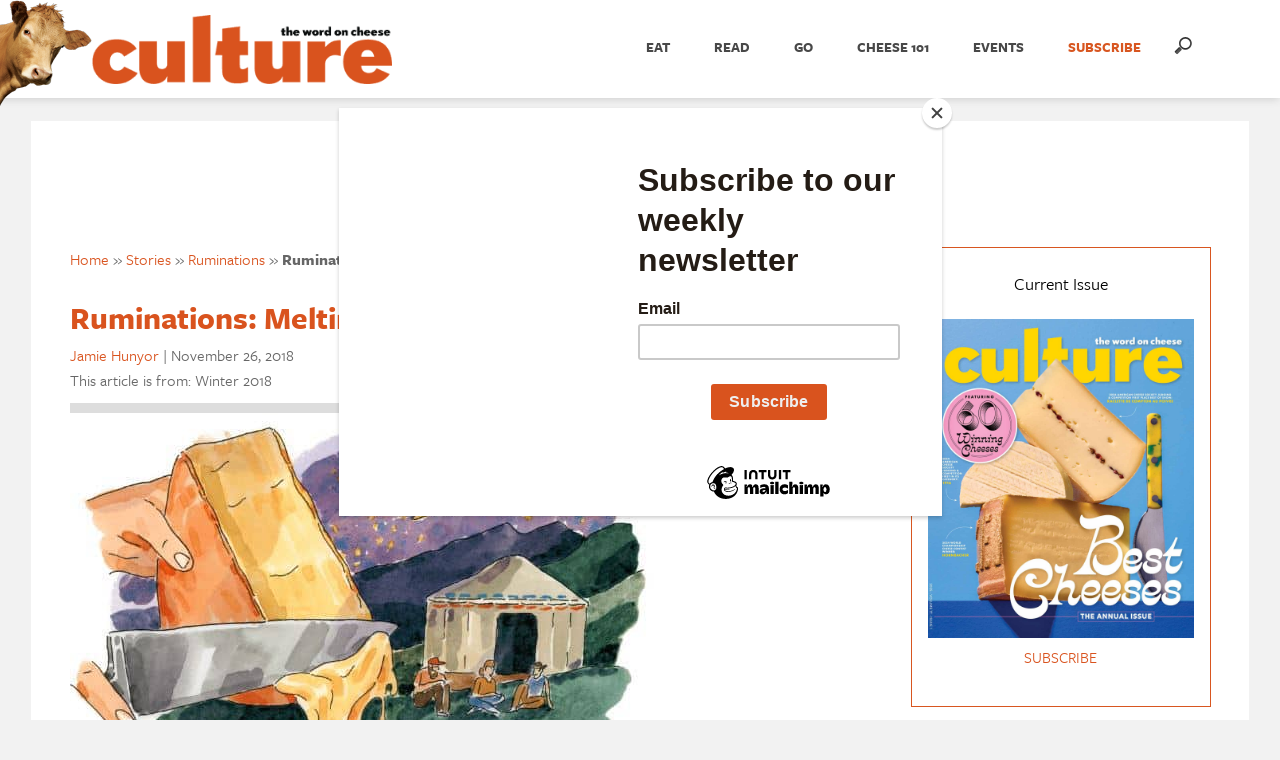

--- FILE ---
content_type: text/html; charset=UTF-8
request_url: https://culturecheesemag.com/stories/ruminations/ruminations-melting-pot/
body_size: 21871
content:
<!doctype html>
<html lang="en-US">
	<head>
		
		<!-- Global site tag (gtag.js) - Google Analytics -->
		<script async src="https://www.googletagmanager.com/gtag/js?id=UA-8907274-1"></script>
		<script>
			window.dataLayer = window.dataLayer || [];
			function gtag(){dataLayer.push(arguments);}
			gtag('js', new Date());
			gtag('config', 'UA-8907274-1');
			gtag('config', 'G-HG4B9DGLMS');
		</script>
		
		<!-- Google Tag Manager -->
		<script>(function(w,d,s,l,i){w[l]=w[l]||[];w[l].push({'gtm.start':
		new Date().getTime(),event:'gtm.js'});var f=d.getElementsByTagName(s)[0],
		j=d.createElement(s),dl=l!='dataLayer'?'&l='+l:'';j.async=true;j.src=
		'https://www.googletagmanager.com/gtm.js?id='+i+dl;f.parentNode.insertBefore(j,f);
		})(window,document,'script','dataLayer','GTM-PJWWR7KM');</script>
		<!-- End Google Tag Manager -->

		<meta charset="utf-8">
		<meta name="viewport" content="width=device-width">
		<meta name="pocket-site-verification" content="f6af8345962084509bc46bbac7cef4" />
		<meta name="google-site-verification" content="YGOVyZ3aMn6SZIRkYDXYtiNgSpuHInysEJbgwM-yOYo" />
		<meta name="viewport" content="width=device-width, initial-scale=1.0"/>
		<meta name="msvalidate.01" content="4935C5EF7C01C8653A1D91C794779471" />
		<meta name="fo-verify" content="4108950a-41b8-4f8f-9669-2ec4e66b0785" />
		<link rel="icon" type="image/jpg" href="//culturecheesemag.com/culture-icon.jpg">
		<link rel="stylesheet" href="https://culturecheesemag.com/wp-content/themes/culturecheesemag_theme/style.css">
		<link rel="stylesheet" href="https://culturecheesemag.com/wp-content/themes/culturecheesemag_theme/css/responsive-nav.css">
		<link href="//netdna.bootstrapcdn.com/font-awesome/4.1.0/css/font-awesome.min.css" rel="stylesheet">
		<link rel="stylesheet" type="text/css" href="https://culturecheesemag.com/wp-content/themes/culturecheesemag_theme/css/dropdown.css" />
		<link href='https://fonts.googleapis.com/css?family=Open+Sans:400,300,300italic,400italic,600,600italic,700,700italic,800,800italic' rel='stylesheet' type='text/css'>
		
<!--
		<link rel='stylesheet' id='pointelle_default-css'  href='https://culturecheesemag.com/wp-content/plugins/pointelle-slider/css/skins/default/style.css?ver=2.0.3' type='text/css' media='all' />
-->

    <!-- Quantcast Tag -->

    <script type="text/javascript">
      var _qevents = _qevents || [];

      (function() {
      var elem = document.createElement('script');
      elem.src = (document.location.protocol == "https:" ? "https://secure" : "http://edge") + ".quantserve.com/quant.js";
      elem.async = true;
      elem.type = "text/javascript";
      var scpt = document.getElementsByTagName('script')[0];
      scpt.parentNode.insertBefore(elem, scpt);
      })();

      _qevents.push({
      qacct:"p-e4yZRRfhq0EY4"
      });
    </script>

    <script async='async' src='https://www.googletagservices.com/tag/js/gpt.js'></script>
    <script type='text/javascript'>
      var googletag = googletag || {};
      googletag.cmd = googletag.cmd || [];
    </script>

    <script type='text/javascript'>
		googletag.cmd.push(function() {
			googletag.defineSlot('/9679653/home_top_300x250', [300, 250], 'div-gpt-ad-1485269669951-0').addService(googletag.pubads());
			googletag.defineSlot('/9679653/leaderboard', [[728, 90],[728,180]], 'div-gpt-ad-1485269669951-1').addService(googletag.pubads());
			googletag.defineSlot('/9679653/home_new_bottom_right_300x250', [300, 250], 'div-gpt-ad-1485269669951-2').addService(googletag.pubads());
			googletag.defineSlot('/9679653/home_bottom_right_300x250', [300, 250], 'div-gpt-ad-1485269669951-3').addService(googletag.pubads());
			googletag.defineSlot('/9679653/bottom_leaderboard', [728, 90], 'div-gpt-ad-1485269669951-4').addService(googletag.pubads());
			googletag.pubads().enableSingleRequest();
			googletag.enableServices();
		});
    </script>

    <script>
      (function(i,s,o,g,r,a,m){i['GoogleAnalyticsObject']=r;i[r]=i[r]||function(){
      (i[r].q=i[r].q||[]).push(arguments)},i[r].l=1*new Date();a=s.createElement(o),
      m=s.getElementsByTagName(o)[0];a.async=1;a.src=g;m.parentNode.insertBefore(a,m)
      })(window,document,'script','//www.google-analytics.com/analytics.js','ga');

      ga('create', 'UA-8907274-1', 'auto');
      ga('send', 'pageview');
    </script>
	  
	  
	  <!-- Facebook Pixel Code -->
	  <script>
		  !function(f,b,e,v,n,t,s)
		  {if(f.fbq)return;n=f.fbq=function(){n.callMethod?
			  n.callMethod.apply(n,arguments):n.queue.push(arguments)};
		   if(!f._fbq)f._fbq=n;n.push=n;n.loaded=!0;n.version='2.0';
		   n.queue=[];t=b.createElement(e);t.async=!0;
		   t.src=v;s=b.getElementsByTagName(e)[0];
		   s.parentNode.insertBefore(t,s)}(window,document,'script',
										   'https://connect.facebook.net/en_US/fbevents.js');
		  fbq('init', '609772932943509'); 
		  fbq('track', 'PageView');
	  </script>
	  <noscript>
		  <img height="1" width="1"
			   src="https://www.facebook.com/tr?id=609772932943509&ev=PageView
					&noscript=1"/>
	  </noscript>
	  <!-- End Facebook Pixel Code -->
	  
		<!-- Mailchimp POPUP Code -->
		<script id="mcjs">!function(c,h,i,m,p){m=c.createElement(h),p=c.getElementsByTagName(h)[0],m.async=1,m.src=i,p.parentNode.insertBefore(m,p)}(document,"script","https://chimpstatic.com/mcjs-connected/js/users/c636c679f05cb1485e3abb43f/d548fffb0a7ebdf63418d1370.js");</script>
		<!-- End Mailchimp POPUP Code -->
		
<meta name='robots' content='index, follow, max-image-preview:large, max-snippet:-1, max-video-preview:-1' />
	<style>img:is([sizes="auto" i], [sizes^="auto," i]) { contain-intrinsic-size: 3000px 1500px }</style>
	
	<!-- This site is optimized with the Yoast SEO Premium plugin v24.4 (Yoast SEO v24.4) - https://yoast.com/wordpress/plugins/seo/ -->
	<title>Experiencing Raclette in the Sierra Nevadas</title>
	<meta name="description" content="Culture contributor Jamie Hunyor shares his first encounter with raclette, a gooey melted cheese scraped over potatoes." />
	<link rel="canonical" href="https://culturecheesemag.com/stories/ruminations/ruminations-melting-pot/" />
	<meta property="og:locale" content="en_US" />
	<meta property="og:type" content="article" />
	<meta property="og:title" content="Ruminations: Melting Pot | culture: the word on cheese" />
	<meta property="og:description" content="Culture contributor Jamie Hunyor shares his first encounter with raclette, a gooey melted cheese scraped over potatoes." />
	<meta property="og:url" content="https://culturecheesemag.com/stories/ruminations/ruminations-melting-pot/" />
	<meta property="og:site_name" content="culture: the word on cheese" />
	<meta property="article:publisher" content="https://www.facebook.com/culturecheesemag" />
	<meta property="article:published_time" content="2018-11-26T19:31:10+00:00" />
	<meta property="og:image" content="https://culturecheesemag.com/wp-content/uploads/2018/11/raclette.jpg" />
	<meta property="og:image:width" content="601" />
	<meta property="og:image:height" content="483" />
	<meta property="og:image:type" content="image/jpeg" />
	<meta name="author" content="Jamie Hunyor" />
	<meta name="twitter:card" content="summary_large_image" />
	<meta name="twitter:creator" content="@culturecheese" />
	<meta name="twitter:site" content="@culturecheese" />
	<meta name="twitter:label1" content="Written by" />
	<meta name="twitter:data1" content="Jamie Hunyor" />
	<meta name="twitter:label2" content="Est. reading time" />
	<meta name="twitter:data2" content="3 minutes" />
	<script type="application/ld+json" class="yoast-schema-graph">{"@context":"https://schema.org","@graph":[{"@type":"Article","@id":"https://culturecheesemag.com/stories/ruminations/ruminations-melting-pot/#article","isPartOf":{"@id":"https://culturecheesemag.com/stories/ruminations/ruminations-melting-pot/"},"author":[{"@id":"https://culturecheesemag.com/#/schema/person/image/815ca2ce254503fee5b509f3042db84a"}],"headline":"Ruminations: Melting Pot","datePublished":"2018-11-26T19:31:10+00:00","mainEntityOfPage":{"@id":"https://culturecheesemag.com/stories/ruminations/ruminations-melting-pot/"},"wordCount":628,"commentCount":2,"publisher":{"@id":"https://culturecheesemag.com/#organization"},"image":{"@id":"https://culturecheesemag.com/stories/ruminations/ruminations-melting-pot/#primaryimage"},"thumbnailUrl":"https://culturecheesemag.com/wp-content/uploads/2018/11/raclette.jpg","keywords":["cheese stories","melted cheese","raclette","raclette cheese","ruminations","sierra nevada","swiss","Swiss National Day","switzerland"],"articleSection":["Ruminations"],"inLanguage":"en-US","potentialAction":[{"@type":"CommentAction","name":"Comment","target":["https://culturecheesemag.com/stories/ruminations/ruminations-melting-pot/#respond"]}],"copyrightYear":"2018","copyrightHolder":{"@id":"https://culturecheesemag.com/#organization"}},{"@type":"WebPage","@id":"https://culturecheesemag.com/stories/ruminations/ruminations-melting-pot/","url":"https://culturecheesemag.com/stories/ruminations/ruminations-melting-pot/","name":"Experiencing Raclette in the Sierra Nevadas","isPartOf":{"@id":"https://culturecheesemag.com/#website"},"primaryImageOfPage":{"@id":"https://culturecheesemag.com/stories/ruminations/ruminations-melting-pot/#primaryimage"},"image":{"@id":"https://culturecheesemag.com/stories/ruminations/ruminations-melting-pot/#primaryimage"},"thumbnailUrl":"https://culturecheesemag.com/wp-content/uploads/2018/11/raclette.jpg","datePublished":"2018-11-26T19:31:10+00:00","description":"Culture contributor Jamie Hunyor shares his first encounter with raclette, a gooey melted cheese scraped over potatoes.","breadcrumb":{"@id":"https://culturecheesemag.com/stories/ruminations/ruminations-melting-pot/#breadcrumb"},"inLanguage":"en-US","potentialAction":[{"@type":"ReadAction","target":["https://culturecheesemag.com/stories/ruminations/ruminations-melting-pot/"]}]},{"@type":"ImageObject","inLanguage":"en-US","@id":"https://culturecheesemag.com/stories/ruminations/ruminations-melting-pot/#primaryimage","url":"https://culturecheesemag.com/wp-content/uploads/2018/11/raclette.jpg","contentUrl":"https://culturecheesemag.com/wp-content/uploads/2018/11/raclette.jpg","width":601,"height":483},{"@type":"BreadcrumbList","@id":"https://culturecheesemag.com/stories/ruminations/ruminations-melting-pot/#breadcrumb","itemListElement":[{"@type":"ListItem","position":1,"name":"Home","item":"https://culturecheesemag.com/"},{"@type":"ListItem","position":2,"name":"Stories","item":"https://culturecheesemag.com/category/stories/"},{"@type":"ListItem","position":3,"name":"Ruminations","item":"https://culturecheesemag.com/category/stories/ruminations/"},{"@type":"ListItem","position":4,"name":"Ruminations: Melting Pot"}]},{"@type":"WebSite","@id":"https://culturecheesemag.com/#website","url":"https://culturecheesemag.com/","name":"culture: the word on cheese","description":"Culture, America&#039;s magazine for cheese lovers, delivers stories about cheeses, cheesemakers, travel to gorgeous cheese regions, and practical tips on buying, presenting, and cooking with cheese.","publisher":{"@id":"https://culturecheesemag.com/#organization"},"potentialAction":[{"@type":"SearchAction","target":{"@type":"EntryPoint","urlTemplate":"https://culturecheesemag.com/?s={search_term_string}"},"query-input":{"@type":"PropertyValueSpecification","valueRequired":true,"valueName":"search_term_string"}}],"inLanguage":"en-US"},{"@type":"Organization","@id":"https://culturecheesemag.com/#organization","name":"Culture Cheese Magazine","url":"https://culturecheesemag.com/","logo":{"@type":"ImageObject","inLanguage":"en-US","@id":"https://culturecheesemag.com/#/schema/logo/image/","url":"https://culturecheesemag.com/wp-content/uploads/2018/08/Culture-Logo.jpg","contentUrl":"https://culturecheesemag.com/wp-content/uploads/2018/08/Culture-Logo.jpg","width":545,"height":545,"caption":"Culture Cheese Magazine"},"image":{"@id":"https://culturecheesemag.com/#/schema/logo/image/"},"sameAs":["https://www.facebook.com/culturecheesemag","https://x.com/culturecheese","https://www.instagram.com/culturecheese/"]},{"@type":"Person","@id":"https://culturecheesemag.com/#/schema/person/image/815ca2ce254503fee5b509f3042db84a","name":"Jamie Hunyor","image":{"@type":"ImageObject","inLanguage":"en-US","@id":"https://culturecheesemag.com/#/schema/person/image/b872dc8165598db7d1c7186e1dbf2260","url":"https://culturecheesemag.com/wp-content/uploads/2015/04/Anon-Cheese-Watercolor-500x500-96x96.jpg","contentUrl":"https://culturecheesemag.com/wp-content/uploads/2015/04/Anon-Cheese-Watercolor-500x500-96x96.jpg","caption":"Jamie Hunyor"},"description":"Jamie Hunyor is a writer, farmer, and amateur cheesemaker.","url":"https://culturecheesemag.com/author/jamie-hunyor/"}]}</script>
	<!-- / Yoast SEO Premium plugin. -->


<link rel='dns-prefetch' href='//static.addtoany.com' />
<link rel="alternate" type="application/rss+xml" title="culture: the word on cheese &raquo; Ruminations: Melting Pot Comments Feed" href="https://culturecheesemag.com/stories/ruminations/ruminations-melting-pot/feed/" />
<script type="text/javascript">
/* <![CDATA[ */
window._wpemojiSettings = {"baseUrl":"https:\/\/s.w.org\/images\/core\/emoji\/16.0.1\/72x72\/","ext":".png","svgUrl":"https:\/\/s.w.org\/images\/core\/emoji\/16.0.1\/svg\/","svgExt":".svg","source":{"concatemoji":"https:\/\/culturecheesemag.com\/wp-includes\/js\/wp-emoji-release.min.js?ver=6.8.3"}};
/*! This file is auto-generated */
!function(s,n){var o,i,e;function c(e){try{var t={supportTests:e,timestamp:(new Date).valueOf()};sessionStorage.setItem(o,JSON.stringify(t))}catch(e){}}function p(e,t,n){e.clearRect(0,0,e.canvas.width,e.canvas.height),e.fillText(t,0,0);var t=new Uint32Array(e.getImageData(0,0,e.canvas.width,e.canvas.height).data),a=(e.clearRect(0,0,e.canvas.width,e.canvas.height),e.fillText(n,0,0),new Uint32Array(e.getImageData(0,0,e.canvas.width,e.canvas.height).data));return t.every(function(e,t){return e===a[t]})}function u(e,t){e.clearRect(0,0,e.canvas.width,e.canvas.height),e.fillText(t,0,0);for(var n=e.getImageData(16,16,1,1),a=0;a<n.data.length;a++)if(0!==n.data[a])return!1;return!0}function f(e,t,n,a){switch(t){case"flag":return n(e,"\ud83c\udff3\ufe0f\u200d\u26a7\ufe0f","\ud83c\udff3\ufe0f\u200b\u26a7\ufe0f")?!1:!n(e,"\ud83c\udde8\ud83c\uddf6","\ud83c\udde8\u200b\ud83c\uddf6")&&!n(e,"\ud83c\udff4\udb40\udc67\udb40\udc62\udb40\udc65\udb40\udc6e\udb40\udc67\udb40\udc7f","\ud83c\udff4\u200b\udb40\udc67\u200b\udb40\udc62\u200b\udb40\udc65\u200b\udb40\udc6e\u200b\udb40\udc67\u200b\udb40\udc7f");case"emoji":return!a(e,"\ud83e\udedf")}return!1}function g(e,t,n,a){var r="undefined"!=typeof WorkerGlobalScope&&self instanceof WorkerGlobalScope?new OffscreenCanvas(300,150):s.createElement("canvas"),o=r.getContext("2d",{willReadFrequently:!0}),i=(o.textBaseline="top",o.font="600 32px Arial",{});return e.forEach(function(e){i[e]=t(o,e,n,a)}),i}function t(e){var t=s.createElement("script");t.src=e,t.defer=!0,s.head.appendChild(t)}"undefined"!=typeof Promise&&(o="wpEmojiSettingsSupports",i=["flag","emoji"],n.supports={everything:!0,everythingExceptFlag:!0},e=new Promise(function(e){s.addEventListener("DOMContentLoaded",e,{once:!0})}),new Promise(function(t){var n=function(){try{var e=JSON.parse(sessionStorage.getItem(o));if("object"==typeof e&&"number"==typeof e.timestamp&&(new Date).valueOf()<e.timestamp+604800&&"object"==typeof e.supportTests)return e.supportTests}catch(e){}return null}();if(!n){if("undefined"!=typeof Worker&&"undefined"!=typeof OffscreenCanvas&&"undefined"!=typeof URL&&URL.createObjectURL&&"undefined"!=typeof Blob)try{var e="postMessage("+g.toString()+"("+[JSON.stringify(i),f.toString(),p.toString(),u.toString()].join(",")+"));",a=new Blob([e],{type:"text/javascript"}),r=new Worker(URL.createObjectURL(a),{name:"wpTestEmojiSupports"});return void(r.onmessage=function(e){c(n=e.data),r.terminate(),t(n)})}catch(e){}c(n=g(i,f,p,u))}t(n)}).then(function(e){for(var t in e)n.supports[t]=e[t],n.supports.everything=n.supports.everything&&n.supports[t],"flag"!==t&&(n.supports.everythingExceptFlag=n.supports.everythingExceptFlag&&n.supports[t]);n.supports.everythingExceptFlag=n.supports.everythingExceptFlag&&!n.supports.flag,n.DOMReady=!1,n.readyCallback=function(){n.DOMReady=!0}}).then(function(){return e}).then(function(){var e;n.supports.everything||(n.readyCallback(),(e=n.source||{}).concatemoji?t(e.concatemoji):e.wpemoji&&e.twemoji&&(t(e.twemoji),t(e.wpemoji)))}))}((window,document),window._wpemojiSettings);
/* ]]> */
</script>
<link rel='stylesheet' id='wprm-public-css' href='https://culturecheesemag.com/wp-content/plugins/wp-recipe-maker/dist/public-modern.css?ver=9.8.2' type='text/css' media='all' />
<link rel='stylesheet' id='sbi_styles-css' href='https://culturecheesemag.com/wp-content/plugins/instagram-feed-pro/css/sbi-styles.min.css?ver=6.5.1' type='text/css' media='all' />
<style id='wp-emoji-styles-inline-css' type='text/css'>

	img.wp-smiley, img.emoji {
		display: inline !important;
		border: none !important;
		box-shadow: none !important;
		height: 1em !important;
		width: 1em !important;
		margin: 0 0.07em !important;
		vertical-align: -0.1em !important;
		background: none !important;
		padding: 0 !important;
	}
</style>
<link rel='stylesheet' id='wp-block-library-css' href='https://culturecheesemag.com/wp-includes/css/dist/block-library/style.min.css?ver=6.8.3' type='text/css' media='all' />
<style id='classic-theme-styles-inline-css' type='text/css'>
/*! This file is auto-generated */
.wp-block-button__link{color:#fff;background-color:#32373c;border-radius:9999px;box-shadow:none;text-decoration:none;padding:calc(.667em + 2px) calc(1.333em + 2px);font-size:1.125em}.wp-block-file__button{background:#32373c;color:#fff;text-decoration:none}
</style>
<style id='co-authors-plus-coauthors-style-inline-css' type='text/css'>
.wp-block-co-authors-plus-coauthors.is-layout-flow [class*=wp-block-co-authors-plus]{display:inline}

</style>
<style id='co-authors-plus-avatar-style-inline-css' type='text/css'>
.wp-block-co-authors-plus-avatar :where(img){height:auto;max-width:100%;vertical-align:bottom}.wp-block-co-authors-plus-coauthors.is-layout-flow .wp-block-co-authors-plus-avatar :where(img){vertical-align:middle}.wp-block-co-authors-plus-avatar:is(.alignleft,.alignright){display:table}.wp-block-co-authors-plus-avatar.aligncenter{display:table;margin-inline:auto}

</style>
<style id='co-authors-plus-image-style-inline-css' type='text/css'>
.wp-block-co-authors-plus-image{margin-bottom:0}.wp-block-co-authors-plus-image :where(img){height:auto;max-width:100%;vertical-align:bottom}.wp-block-co-authors-plus-coauthors.is-layout-flow .wp-block-co-authors-plus-image :where(img){vertical-align:middle}.wp-block-co-authors-plus-image:is(.alignfull,.alignwide) :where(img){width:100%}.wp-block-co-authors-plus-image:is(.alignleft,.alignright){display:table}.wp-block-co-authors-plus-image.aligncenter{display:table;margin-inline:auto}

</style>
<style id='global-styles-inline-css' type='text/css'>
:root{--wp--preset--aspect-ratio--square: 1;--wp--preset--aspect-ratio--4-3: 4/3;--wp--preset--aspect-ratio--3-4: 3/4;--wp--preset--aspect-ratio--3-2: 3/2;--wp--preset--aspect-ratio--2-3: 2/3;--wp--preset--aspect-ratio--16-9: 16/9;--wp--preset--aspect-ratio--9-16: 9/16;--wp--preset--color--black: #000000;--wp--preset--color--cyan-bluish-gray: #abb8c3;--wp--preset--color--white: #ffffff;--wp--preset--color--pale-pink: #f78da7;--wp--preset--color--vivid-red: #cf2e2e;--wp--preset--color--luminous-vivid-orange: #ff6900;--wp--preset--color--luminous-vivid-amber: #fcb900;--wp--preset--color--light-green-cyan: #7bdcb5;--wp--preset--color--vivid-green-cyan: #00d084;--wp--preset--color--pale-cyan-blue: #8ed1fc;--wp--preset--color--vivid-cyan-blue: #0693e3;--wp--preset--color--vivid-purple: #9b51e0;--wp--preset--gradient--vivid-cyan-blue-to-vivid-purple: linear-gradient(135deg,rgba(6,147,227,1) 0%,rgb(155,81,224) 100%);--wp--preset--gradient--light-green-cyan-to-vivid-green-cyan: linear-gradient(135deg,rgb(122,220,180) 0%,rgb(0,208,130) 100%);--wp--preset--gradient--luminous-vivid-amber-to-luminous-vivid-orange: linear-gradient(135deg,rgba(252,185,0,1) 0%,rgba(255,105,0,1) 100%);--wp--preset--gradient--luminous-vivid-orange-to-vivid-red: linear-gradient(135deg,rgba(255,105,0,1) 0%,rgb(207,46,46) 100%);--wp--preset--gradient--very-light-gray-to-cyan-bluish-gray: linear-gradient(135deg,rgb(238,238,238) 0%,rgb(169,184,195) 100%);--wp--preset--gradient--cool-to-warm-spectrum: linear-gradient(135deg,rgb(74,234,220) 0%,rgb(151,120,209) 20%,rgb(207,42,186) 40%,rgb(238,44,130) 60%,rgb(251,105,98) 80%,rgb(254,248,76) 100%);--wp--preset--gradient--blush-light-purple: linear-gradient(135deg,rgb(255,206,236) 0%,rgb(152,150,240) 100%);--wp--preset--gradient--blush-bordeaux: linear-gradient(135deg,rgb(254,205,165) 0%,rgb(254,45,45) 50%,rgb(107,0,62) 100%);--wp--preset--gradient--luminous-dusk: linear-gradient(135deg,rgb(255,203,112) 0%,rgb(199,81,192) 50%,rgb(65,88,208) 100%);--wp--preset--gradient--pale-ocean: linear-gradient(135deg,rgb(255,245,203) 0%,rgb(182,227,212) 50%,rgb(51,167,181) 100%);--wp--preset--gradient--electric-grass: linear-gradient(135deg,rgb(202,248,128) 0%,rgb(113,206,126) 100%);--wp--preset--gradient--midnight: linear-gradient(135deg,rgb(2,3,129) 0%,rgb(40,116,252) 100%);--wp--preset--font-size--small: 13px;--wp--preset--font-size--medium: 20px;--wp--preset--font-size--large: 36px;--wp--preset--font-size--x-large: 42px;--wp--preset--spacing--20: 0.44rem;--wp--preset--spacing--30: 0.67rem;--wp--preset--spacing--40: 1rem;--wp--preset--spacing--50: 1.5rem;--wp--preset--spacing--60: 2.25rem;--wp--preset--spacing--70: 3.38rem;--wp--preset--spacing--80: 5.06rem;--wp--preset--shadow--natural: 6px 6px 9px rgba(0, 0, 0, 0.2);--wp--preset--shadow--deep: 12px 12px 50px rgba(0, 0, 0, 0.4);--wp--preset--shadow--sharp: 6px 6px 0px rgba(0, 0, 0, 0.2);--wp--preset--shadow--outlined: 6px 6px 0px -3px rgba(255, 255, 255, 1), 6px 6px rgba(0, 0, 0, 1);--wp--preset--shadow--crisp: 6px 6px 0px rgba(0, 0, 0, 1);}:where(.is-layout-flex){gap: 0.5em;}:where(.is-layout-grid){gap: 0.5em;}body .is-layout-flex{display: flex;}.is-layout-flex{flex-wrap: wrap;align-items: center;}.is-layout-flex > :is(*, div){margin: 0;}body .is-layout-grid{display: grid;}.is-layout-grid > :is(*, div){margin: 0;}:where(.wp-block-columns.is-layout-flex){gap: 2em;}:where(.wp-block-columns.is-layout-grid){gap: 2em;}:where(.wp-block-post-template.is-layout-flex){gap: 1.25em;}:where(.wp-block-post-template.is-layout-grid){gap: 1.25em;}.has-black-color{color: var(--wp--preset--color--black) !important;}.has-cyan-bluish-gray-color{color: var(--wp--preset--color--cyan-bluish-gray) !important;}.has-white-color{color: var(--wp--preset--color--white) !important;}.has-pale-pink-color{color: var(--wp--preset--color--pale-pink) !important;}.has-vivid-red-color{color: var(--wp--preset--color--vivid-red) !important;}.has-luminous-vivid-orange-color{color: var(--wp--preset--color--luminous-vivid-orange) !important;}.has-luminous-vivid-amber-color{color: var(--wp--preset--color--luminous-vivid-amber) !important;}.has-light-green-cyan-color{color: var(--wp--preset--color--light-green-cyan) !important;}.has-vivid-green-cyan-color{color: var(--wp--preset--color--vivid-green-cyan) !important;}.has-pale-cyan-blue-color{color: var(--wp--preset--color--pale-cyan-blue) !important;}.has-vivid-cyan-blue-color{color: var(--wp--preset--color--vivid-cyan-blue) !important;}.has-vivid-purple-color{color: var(--wp--preset--color--vivid-purple) !important;}.has-black-background-color{background-color: var(--wp--preset--color--black) !important;}.has-cyan-bluish-gray-background-color{background-color: var(--wp--preset--color--cyan-bluish-gray) !important;}.has-white-background-color{background-color: var(--wp--preset--color--white) !important;}.has-pale-pink-background-color{background-color: var(--wp--preset--color--pale-pink) !important;}.has-vivid-red-background-color{background-color: var(--wp--preset--color--vivid-red) !important;}.has-luminous-vivid-orange-background-color{background-color: var(--wp--preset--color--luminous-vivid-orange) !important;}.has-luminous-vivid-amber-background-color{background-color: var(--wp--preset--color--luminous-vivid-amber) !important;}.has-light-green-cyan-background-color{background-color: var(--wp--preset--color--light-green-cyan) !important;}.has-vivid-green-cyan-background-color{background-color: var(--wp--preset--color--vivid-green-cyan) !important;}.has-pale-cyan-blue-background-color{background-color: var(--wp--preset--color--pale-cyan-blue) !important;}.has-vivid-cyan-blue-background-color{background-color: var(--wp--preset--color--vivid-cyan-blue) !important;}.has-vivid-purple-background-color{background-color: var(--wp--preset--color--vivid-purple) !important;}.has-black-border-color{border-color: var(--wp--preset--color--black) !important;}.has-cyan-bluish-gray-border-color{border-color: var(--wp--preset--color--cyan-bluish-gray) !important;}.has-white-border-color{border-color: var(--wp--preset--color--white) !important;}.has-pale-pink-border-color{border-color: var(--wp--preset--color--pale-pink) !important;}.has-vivid-red-border-color{border-color: var(--wp--preset--color--vivid-red) !important;}.has-luminous-vivid-orange-border-color{border-color: var(--wp--preset--color--luminous-vivid-orange) !important;}.has-luminous-vivid-amber-border-color{border-color: var(--wp--preset--color--luminous-vivid-amber) !important;}.has-light-green-cyan-border-color{border-color: var(--wp--preset--color--light-green-cyan) !important;}.has-vivid-green-cyan-border-color{border-color: var(--wp--preset--color--vivid-green-cyan) !important;}.has-pale-cyan-blue-border-color{border-color: var(--wp--preset--color--pale-cyan-blue) !important;}.has-vivid-cyan-blue-border-color{border-color: var(--wp--preset--color--vivid-cyan-blue) !important;}.has-vivid-purple-border-color{border-color: var(--wp--preset--color--vivid-purple) !important;}.has-vivid-cyan-blue-to-vivid-purple-gradient-background{background: var(--wp--preset--gradient--vivid-cyan-blue-to-vivid-purple) !important;}.has-light-green-cyan-to-vivid-green-cyan-gradient-background{background: var(--wp--preset--gradient--light-green-cyan-to-vivid-green-cyan) !important;}.has-luminous-vivid-amber-to-luminous-vivid-orange-gradient-background{background: var(--wp--preset--gradient--luminous-vivid-amber-to-luminous-vivid-orange) !important;}.has-luminous-vivid-orange-to-vivid-red-gradient-background{background: var(--wp--preset--gradient--luminous-vivid-orange-to-vivid-red) !important;}.has-very-light-gray-to-cyan-bluish-gray-gradient-background{background: var(--wp--preset--gradient--very-light-gray-to-cyan-bluish-gray) !important;}.has-cool-to-warm-spectrum-gradient-background{background: var(--wp--preset--gradient--cool-to-warm-spectrum) !important;}.has-blush-light-purple-gradient-background{background: var(--wp--preset--gradient--blush-light-purple) !important;}.has-blush-bordeaux-gradient-background{background: var(--wp--preset--gradient--blush-bordeaux) !important;}.has-luminous-dusk-gradient-background{background: var(--wp--preset--gradient--luminous-dusk) !important;}.has-pale-ocean-gradient-background{background: var(--wp--preset--gradient--pale-ocean) !important;}.has-electric-grass-gradient-background{background: var(--wp--preset--gradient--electric-grass) !important;}.has-midnight-gradient-background{background: var(--wp--preset--gradient--midnight) !important;}.has-small-font-size{font-size: var(--wp--preset--font-size--small) !important;}.has-medium-font-size{font-size: var(--wp--preset--font-size--medium) !important;}.has-large-font-size{font-size: var(--wp--preset--font-size--large) !important;}.has-x-large-font-size{font-size: var(--wp--preset--font-size--x-large) !important;}
:where(.wp-block-post-template.is-layout-flex){gap: 1.25em;}:where(.wp-block-post-template.is-layout-grid){gap: 1.25em;}
:where(.wp-block-columns.is-layout-flex){gap: 2em;}:where(.wp-block-columns.is-layout-grid){gap: 2em;}
:root :where(.wp-block-pullquote){font-size: 1.5em;line-height: 1.6;}
</style>
<link rel='stylesheet' id='contact-form-7-css' href='https://culturecheesemag.com/wp-content/plugins/contact-form-7/includes/css/styles.css?ver=6.0.3' type='text/css' media='all' />
<link rel='stylesheet' id='ppress-frontend-css' href='https://culturecheesemag.com/wp-content/plugins/wp-user-avatar/assets/css/frontend.min.css?ver=4.15.21' type='text/css' media='all' />
<link rel='stylesheet' id='ppress-flatpickr-css' href='https://culturecheesemag.com/wp-content/plugins/wp-user-avatar/assets/flatpickr/flatpickr.min.css?ver=4.15.21' type='text/css' media='all' />
<link rel='stylesheet' id='ppress-select2-css' href='https://culturecheesemag.com/wp-content/plugins/wp-user-avatar/assets/select2/select2.min.css?ver=6.8.3' type='text/css' media='all' />
<link rel='stylesheet' id='owl-style-carousel-css' href='https://culturecheesemag.com/wp-content/themes/culturecheesemag_theme/css/owl.carousel.css?ver=6.8.3' type='text/css' media='all' />
<style id='akismet-widget-style-inline-css' type='text/css'>

			.a-stats {
				--akismet-color-mid-green: #357b49;
				--akismet-color-white: #fff;
				--akismet-color-light-grey: #f6f7f7;

				max-width: 350px;
				width: auto;
			}

			.a-stats * {
				all: unset;
				box-sizing: border-box;
			}

			.a-stats strong {
				font-weight: 600;
			}

			.a-stats a.a-stats__link,
			.a-stats a.a-stats__link:visited,
			.a-stats a.a-stats__link:active {
				background: var(--akismet-color-mid-green);
				border: none;
				box-shadow: none;
				border-radius: 8px;
				color: var(--akismet-color-white);
				cursor: pointer;
				display: block;
				font-family: -apple-system, BlinkMacSystemFont, 'Segoe UI', 'Roboto', 'Oxygen-Sans', 'Ubuntu', 'Cantarell', 'Helvetica Neue', sans-serif;
				font-weight: 500;
				padding: 12px;
				text-align: center;
				text-decoration: none;
				transition: all 0.2s ease;
			}

			/* Extra specificity to deal with TwentyTwentyOne focus style */
			.widget .a-stats a.a-stats__link:focus {
				background: var(--akismet-color-mid-green);
				color: var(--akismet-color-white);
				text-decoration: none;
			}

			.a-stats a.a-stats__link:hover {
				filter: brightness(110%);
				box-shadow: 0 4px 12px rgba(0, 0, 0, 0.06), 0 0 2px rgba(0, 0, 0, 0.16);
			}

			.a-stats .count {
				color: var(--akismet-color-white);
				display: block;
				font-size: 1.5em;
				line-height: 1.4;
				padding: 0 13px;
				white-space: nowrap;
			}
		
</style>
<link rel='stylesheet' id='addtoany-css' href='https://culturecheesemag.com/wp-content/plugins/add-to-any/addtoany.min.css?ver=1.16' type='text/css' media='all' />
<script type="text/javascript" src="https://culturecheesemag.com/wp-includes/js/jquery/jquery.min.js?ver=3.7.1" id="jquery-core-js"></script>
<script type="text/javascript" src="https://culturecheesemag.com/wp-includes/js/jquery/jquery-migrate.min.js?ver=3.4.1" id="jquery-migrate-js"></script>
<script type="text/javascript" id="sbi_scripts-js-extra">
/* <![CDATA[ */
var sb_instagram_js_options = {"font_method":"svg","resized_url":"https:\/\/culturecheesemag.com\/wp-content\/uploads\/sb-instagram-feed-images\/","placeholder":"https:\/\/culturecheesemag.com\/wp-content\/plugins\/instagram-feed-pro\/img\/placeholder.png","br_adjust":"1"};
var sbiTranslations = {"share":"Share"};
/* ]]> */
</script>
<script type="text/javascript" src="https://culturecheesemag.com/wp-content/plugins/instagram-feed-pro/js/sbi-scripts.min.js?ver=6.5.1" id="sbi_scripts-js"></script>
<script type="text/javascript" id="addtoany-core-js-before">
/* <![CDATA[ */
window.a2a_config=window.a2a_config||{};a2a_config.callbacks=[];a2a_config.overlays=[];a2a_config.templates={};
/* ]]> */
</script>
<script type="text/javascript" defer src="https://static.addtoany.com/menu/page.js" id="addtoany-core-js"></script>
<script type="text/javascript" defer src="https://culturecheesemag.com/wp-content/plugins/add-to-any/addtoany.min.js?ver=1.1" id="addtoany-jquery-js"></script>
<script type="text/javascript" src="https://culturecheesemag.com/wp-content/plugins/wp-user-avatar/assets/flatpickr/flatpickr.min.js?ver=4.15.21" id="ppress-flatpickr-js"></script>
<script type="text/javascript" src="https://culturecheesemag.com/wp-content/plugins/wp-user-avatar/assets/select2/select2.min.js?ver=4.15.21" id="ppress-select2-js"></script>
<script type="text/javascript" src="https://culturecheesemag.com/wp-content/themes/culturecheesemag_theme/js/slick.min.js?ver=6.8.3" id="slick-js-js"></script>
<script type="text/javascript" src="https://culturecheesemag.com/wp-content/plugins/culture_cheeseRetailers/cheeseRetailers.js?ver=6.8.3" id="cheese-retailer-js-js"></script>
<script type="text/javascript" src="https://culturecheesemag.com/wp-content/themes/culturecheesemag_theme/js/jssor.js?ver=6.8.3" id="jssor-js-js"></script>
<script type="text/javascript" src="https://culturecheesemag.com/wp-content/themes/culturecheesemag_theme/js/jssor.slider.js?ver=6.8.3" id="jssor-slider-js-js"></script>
<script type="text/javascript" src="https://culturecheesemag.com/wp-content/themes/culturecheesemag_theme/js/main.js?ver=6.8.3" id="main-js-js"></script>
<link rel="https://api.w.org/" href="https://culturecheesemag.com/wp-json/" /><link rel="alternate" title="JSON" type="application/json" href="https://culturecheesemag.com/wp-json/wp/v2/posts/35817" /><link rel="EditURI" type="application/rsd+xml" title="RSD" href="https://culturecheesemag.com/xmlrpc.php?rsd" />
<link rel='shortlink' href='https://culturecheesemag.com/?p=35817' />
<link rel="alternate" title="oEmbed (JSON)" type="application/json+oembed" href="https://culturecheesemag.com/wp-json/oembed/1.0/embed?url=https%3A%2F%2Fculturecheesemag.com%2Fstories%2Fruminations%2Fruminations-melting-pot%2F" />
<link rel="alternate" title="oEmbed (XML)" type="text/xml+oembed" href="https://culturecheesemag.com/wp-json/oembed/1.0/embed?url=https%3A%2F%2Fculturecheesemag.com%2Fstories%2Fruminations%2Fruminations-melting-pot%2F&#038;format=xml" />
<style type="text/css">
			.wpsdc-drop-cap {				
				padding : 0;
				font-size : 5em;
				line-height : 0.8em;}
		</style><style type="text/css"> .tippy-box[data-theme~="wprm"] { background-color: #333333; color: #FFFFFF; } .tippy-box[data-theme~="wprm"][data-placement^="top"] > .tippy-arrow::before { border-top-color: #333333; } .tippy-box[data-theme~="wprm"][data-placement^="bottom"] > .tippy-arrow::before { border-bottom-color: #333333; } .tippy-box[data-theme~="wprm"][data-placement^="left"] > .tippy-arrow::before { border-left-color: #333333; } .tippy-box[data-theme~="wprm"][data-placement^="right"] > .tippy-arrow::before { border-right-color: #333333; } .tippy-box[data-theme~="wprm"] a { color: #FFFFFF; } .wprm-comment-rating svg { width: 18px !important; height: 18px !important; } img.wprm-comment-rating { width: 90px !important; height: 18px !important; } body { --comment-rating-star-color: #343434; } body { --wprm-popup-font-size: 16px; } body { --wprm-popup-background: #ffffff; } body { --wprm-popup-title: #000000; } body { --wprm-popup-content: #444444; } body { --wprm-popup-button-background: #444444; } body { --wprm-popup-button-text: #ffffff; }</style><style type="text/css">.wprm-glossary-term {color: #5A822B;text-decoration: underline;cursor: help;}</style><style type="text/css">.wprm-recipe-template-snippet-basic-buttons {
    font-family: inherit; /* wprm_font_family type=font */
    font-size: 0.9em; /* wprm_font_size type=font_size */
    text-align: center; /* wprm_text_align type=align */
    margin-top: 0px; /* wprm_margin_top type=size */
    margin-bottom: 10px; /* wprm_margin_bottom type=size */
}
.wprm-recipe-template-snippet-basic-buttons a  {
    margin: 5px; /* wprm_margin_button type=size */
    margin: 5px; /* wprm_margin_button type=size */
}

.wprm-recipe-template-snippet-basic-buttons a:first-child {
    margin-left: 0;
}
.wprm-recipe-template-snippet-basic-buttons a:last-child {
    margin-right: 0;
}.wprm-recipe-template-chic {
    margin: 20px auto;
    background-color: #fafafa; /* wprm_background type=color */
    font-family: -apple-system, BlinkMacSystemFont, "Segoe UI", Roboto, Oxygen-Sans, Ubuntu, Cantarell, "Helvetica Neue", sans-serif; /* wprm_main_font_family type=font */
    font-size: 0.9em; /* wprm_main_font_size type=font_size */
    line-height: 1.5em; /* wprm_main_line_height type=font_size */
    color: #333333; /* wprm_main_text type=color */
    max-width: 650px; /* wprm_max_width type=size */
}
.wprm-recipe-template-chic a {
    color: #3498db; /* wprm_link type=color */
}
.wprm-recipe-template-chic p, .wprm-recipe-template-chic li {
    font-family: -apple-system, BlinkMacSystemFont, "Segoe UI", Roboto, Oxygen-Sans, Ubuntu, Cantarell, "Helvetica Neue", sans-serif; /* wprm_main_font_family type=font */
    font-size: 1em !important;
    line-height: 1.5em !important; /* wprm_main_line_height type=font_size */
}
.wprm-recipe-template-chic li {
    margin: 0 0 0 32px !important;
    padding: 0 !important;
}
.rtl .wprm-recipe-template-chic li {
    margin: 0 32px 0 0 !important;
}
.wprm-recipe-template-chic ol, .wprm-recipe-template-chic ul {
    margin: 0 !important;
    padding: 0 !important;
}
.wprm-recipe-template-chic br {
    display: none;
}
.wprm-recipe-template-chic .wprm-recipe-name,
.wprm-recipe-template-chic .wprm-recipe-header {
    font-family: -apple-system, BlinkMacSystemFont, "Segoe UI", Roboto, Oxygen-Sans, Ubuntu, Cantarell, "Helvetica Neue", sans-serif; /* wprm_header_font_family type=font */
    color: #000000; /* wprm_header_text type=color */
    line-height: 1.3em; /* wprm_header_line_height type=font_size */
}
.wprm-recipe-template-chic h1,
.wprm-recipe-template-chic h2,
.wprm-recipe-template-chic h3,
.wprm-recipe-template-chic h4,
.wprm-recipe-template-chic h5,
.wprm-recipe-template-chic h6 {
    font-family: -apple-system, BlinkMacSystemFont, "Segoe UI", Roboto, Oxygen-Sans, Ubuntu, Cantarell, "Helvetica Neue", sans-serif; /* wprm_header_font_family type=font */
    color: #212121; /* wprm_header_text type=color */
    line-height: 1.3em; /* wprm_header_line_height type=font_size */
    margin: 0 !important;
    padding: 0 !important;
}
.wprm-recipe-template-chic .wprm-recipe-header {
    margin-top: 1.2em !important;
}
.wprm-recipe-template-chic h1 {
    font-size: 2em; /* wprm_h1_size type=font_size */
}
.wprm-recipe-template-chic h2 {
    font-size: 1.8em; /* wprm_h2_size type=font_size */
}
.wprm-recipe-template-chic h3 {
    font-size: 1.2em; /* wprm_h3_size type=font_size */
}
.wprm-recipe-template-chic h4 {
    font-size: 1em; /* wprm_h4_size type=font_size */
}
.wprm-recipe-template-chic h5 {
    font-size: 1em; /* wprm_h5_size type=font_size */
}
.wprm-recipe-template-chic h6 {
    font-size: 1em; /* wprm_h6_size type=font_size */
}.wprm-recipe-template-chic {
    font-size: 1em; /* wprm_main_font_size type=font_size */
	border-style: solid; /* wprm_border_style type=border */
	border-width: 1px; /* wprm_border_width type=size */
	border-color: #E0E0E0; /* wprm_border type=color */
    padding: 10px;
    background-color: #ffffff; /* wprm_background type=color */
    max-width: 950px; /* wprm_max_width type=size */
}
.wprm-recipe-template-chic a {
    color: #5A822B; /* wprm_link type=color */
}
.wprm-recipe-template-chic .wprm-recipe-name {
    line-height: 1.3em;
    font-weight: bold;
}
.wprm-recipe-template-chic .wprm-template-chic-buttons {
	clear: both;
    font-size: 0.9em;
    text-align: center;
}
.wprm-recipe-template-chic .wprm-template-chic-buttons .wprm-recipe-icon {
    margin-right: 5px;
}
.wprm-recipe-template-chic .wprm-recipe-header {
	margin-bottom: 0.5em !important;
}
.wprm-recipe-template-chic .wprm-nutrition-label-container {
	font-size: 0.9em;
}
.wprm-recipe-template-chic .wprm-call-to-action {
	border-radius: 3px;
}.wprm-recipe-template-compact-howto {
    margin: 20px auto;
    background-color: #fafafa; /* wprm_background type=color */
    font-family: -apple-system, BlinkMacSystemFont, "Segoe UI", Roboto, Oxygen-Sans, Ubuntu, Cantarell, "Helvetica Neue", sans-serif; /* wprm_main_font_family type=font */
    font-size: 0.9em; /* wprm_main_font_size type=font_size */
    line-height: 1.5em; /* wprm_main_line_height type=font_size */
    color: #333333; /* wprm_main_text type=color */
    max-width: 650px; /* wprm_max_width type=size */
}
.wprm-recipe-template-compact-howto a {
    color: #3498db; /* wprm_link type=color */
}
.wprm-recipe-template-compact-howto p, .wprm-recipe-template-compact-howto li {
    font-family: -apple-system, BlinkMacSystemFont, "Segoe UI", Roboto, Oxygen-Sans, Ubuntu, Cantarell, "Helvetica Neue", sans-serif; /* wprm_main_font_family type=font */
    font-size: 1em !important;
    line-height: 1.5em !important; /* wprm_main_line_height type=font_size */
}
.wprm-recipe-template-compact-howto li {
    margin: 0 0 0 32px !important;
    padding: 0 !important;
}
.rtl .wprm-recipe-template-compact-howto li {
    margin: 0 32px 0 0 !important;
}
.wprm-recipe-template-compact-howto ol, .wprm-recipe-template-compact-howto ul {
    margin: 0 !important;
    padding: 0 !important;
}
.wprm-recipe-template-compact-howto br {
    display: none;
}
.wprm-recipe-template-compact-howto .wprm-recipe-name,
.wprm-recipe-template-compact-howto .wprm-recipe-header {
    font-family: -apple-system, BlinkMacSystemFont, "Segoe UI", Roboto, Oxygen-Sans, Ubuntu, Cantarell, "Helvetica Neue", sans-serif; /* wprm_header_font_family type=font */
    color: #000000; /* wprm_header_text type=color */
    line-height: 1.3em; /* wprm_header_line_height type=font_size */
}
.wprm-recipe-template-compact-howto h1,
.wprm-recipe-template-compact-howto h2,
.wprm-recipe-template-compact-howto h3,
.wprm-recipe-template-compact-howto h4,
.wprm-recipe-template-compact-howto h5,
.wprm-recipe-template-compact-howto h6 {
    font-family: -apple-system, BlinkMacSystemFont, "Segoe UI", Roboto, Oxygen-Sans, Ubuntu, Cantarell, "Helvetica Neue", sans-serif; /* wprm_header_font_family type=font */
    color: #212121; /* wprm_header_text type=color */
    line-height: 1.3em; /* wprm_header_line_height type=font_size */
    margin: 0 !important;
    padding: 0 !important;
}
.wprm-recipe-template-compact-howto .wprm-recipe-header {
    margin-top: 1.2em !important;
}
.wprm-recipe-template-compact-howto h1 {
    font-size: 2em; /* wprm_h1_size type=font_size */
}
.wprm-recipe-template-compact-howto h2 {
    font-size: 1.8em; /* wprm_h2_size type=font_size */
}
.wprm-recipe-template-compact-howto h3 {
    font-size: 1.2em; /* wprm_h3_size type=font_size */
}
.wprm-recipe-template-compact-howto h4 {
    font-size: 1em; /* wprm_h4_size type=font_size */
}
.wprm-recipe-template-compact-howto h5 {
    font-size: 1em; /* wprm_h5_size type=font_size */
}
.wprm-recipe-template-compact-howto h6 {
    font-size: 1em; /* wprm_h6_size type=font_size */
}.wprm-recipe-template-compact-howto {
	border-style: solid; /* wprm_border_style type=border */
	border-width: 1px; /* wprm_border_width type=size */
	border-color: #777777; /* wprm_border type=color */
	border-radius: 0px; /* wprm_border_radius type=size */
	padding: 10px;
}</style><meta name="generator" content="Elementor 3.27.6; features: additional_custom_breakpoints; settings: css_print_method-external, google_font-enabled, font_display-swap">
			<style>
				.e-con.e-parent:nth-of-type(n+4):not(.e-lazyloaded):not(.e-no-lazyload),
				.e-con.e-parent:nth-of-type(n+4):not(.e-lazyloaded):not(.e-no-lazyload) * {
					background-image: none !important;
				}
				@media screen and (max-height: 1024px) {
					.e-con.e-parent:nth-of-type(n+3):not(.e-lazyloaded):not(.e-no-lazyload),
					.e-con.e-parent:nth-of-type(n+3):not(.e-lazyloaded):not(.e-no-lazyload) * {
						background-image: none !important;
					}
				}
				@media screen and (max-height: 640px) {
					.e-con.e-parent:nth-of-type(n+2):not(.e-lazyloaded):not(.e-no-lazyload),
					.e-con.e-parent:nth-of-type(n+2):not(.e-lazyloaded):not(.e-no-lazyload) * {
						background-image: none !important;
					}
				}
			</style>
			<meta name="generator" content="Powered by Slider Revolution 6.7.28 - responsive, Mobile-Friendly Slider Plugin for WordPress with comfortable drag and drop interface." />
<link rel="icon" href="https://culturecheesemag.com/wp-content/uploads/2018/08/cropped-Culture-Logo-32x32.jpg" sizes="32x32" />
<link rel="icon" href="https://culturecheesemag.com/wp-content/uploads/2018/08/cropped-Culture-Logo-192x192.jpg" sizes="192x192" />
<link rel="apple-touch-icon" href="https://culturecheesemag.com/wp-content/uploads/2018/08/cropped-Culture-Logo-180x180.jpg" />
<meta name="msapplication-TileImage" content="https://culturecheesemag.com/wp-content/uploads/2018/08/cropped-Culture-Logo-270x270.jpg" />
<script>function setREVStartSize(e){
			//window.requestAnimationFrame(function() {
				window.RSIW = window.RSIW===undefined ? window.innerWidth : window.RSIW;
				window.RSIH = window.RSIH===undefined ? window.innerHeight : window.RSIH;
				try {
					var pw = document.getElementById(e.c).parentNode.offsetWidth,
						newh;
					pw = pw===0 || isNaN(pw) || (e.l=="fullwidth" || e.layout=="fullwidth") ? window.RSIW : pw;
					e.tabw = e.tabw===undefined ? 0 : parseInt(e.tabw);
					e.thumbw = e.thumbw===undefined ? 0 : parseInt(e.thumbw);
					e.tabh = e.tabh===undefined ? 0 : parseInt(e.tabh);
					e.thumbh = e.thumbh===undefined ? 0 : parseInt(e.thumbh);
					e.tabhide = e.tabhide===undefined ? 0 : parseInt(e.tabhide);
					e.thumbhide = e.thumbhide===undefined ? 0 : parseInt(e.thumbhide);
					e.mh = e.mh===undefined || e.mh=="" || e.mh==="auto" ? 0 : parseInt(e.mh,0);
					if(e.layout==="fullscreen" || e.l==="fullscreen")
						newh = Math.max(e.mh,window.RSIH);
					else{
						e.gw = Array.isArray(e.gw) ? e.gw : [e.gw];
						for (var i in e.rl) if (e.gw[i]===undefined || e.gw[i]===0) e.gw[i] = e.gw[i-1];
						e.gh = e.el===undefined || e.el==="" || (Array.isArray(e.el) && e.el.length==0)? e.gh : e.el;
						e.gh = Array.isArray(e.gh) ? e.gh : [e.gh];
						for (var i in e.rl) if (e.gh[i]===undefined || e.gh[i]===0) e.gh[i] = e.gh[i-1];
											
						var nl = new Array(e.rl.length),
							ix = 0,
							sl;
						e.tabw = e.tabhide>=pw ? 0 : e.tabw;
						e.thumbw = e.thumbhide>=pw ? 0 : e.thumbw;
						e.tabh = e.tabhide>=pw ? 0 : e.tabh;
						e.thumbh = e.thumbhide>=pw ? 0 : e.thumbh;
						for (var i in e.rl) nl[i] = e.rl[i]<window.RSIW ? 0 : e.rl[i];
						sl = nl[0];
						for (var i in nl) if (sl>nl[i] && nl[i]>0) { sl = nl[i]; ix=i;}
						var m = pw>(e.gw[ix]+e.tabw+e.thumbw) ? 1 : (pw-(e.tabw+e.thumbw)) / (e.gw[ix]);
						newh =  (e.gh[ix] * m) + (e.tabh + e.thumbh);
					}
					var el = document.getElementById(e.c);
					if (el!==null && el) el.style.height = newh+"px";
					el = document.getElementById(e.c+"_wrapper");
					if (el!==null && el) {
						el.style.height = newh+"px";
						el.style.display = "block";
					}
				} catch(e){
					console.log("Failure at Presize of Slider:" + e)
				}
			//});
		  };</script>
		<style type="text/css" id="wp-custom-css">
			#homepage-popup-link img,
#homepage-sidebar-link img {
	display: block;
}
li#custom_html-7 {
	padding: 1em;
	border: 1px #d85620 solid;
}
.alm-reveal .columns3 {
	width: 33.33%;
}
.alm-reveal {
	display: flex;
	flex-wrap: wrap;
}

.pum-overlay.pum-active,
.pum-overlay.pum-active .popmake.active {
	display: block !important;
}

.right-rail li#custom_html-5 {
	padding: 1em;
	border: 1px #d85620 solid;
}

.slideroverlay {
	z-index: 1 !important;
}
img.alignleft {
	float:left;
	margin-right: 15px;
	margin-bottom: 15px;
}
img.alignright {
	float:right;
	margin-left: 15px;
	margin-bottom: 15px;
}


.page-template-countercultureclub .main-column h1 {
	color: #d85620;
}
.joinbtn {
	font-size: 14px;
	color: #fff;
	background-color: #d8551f;
	text-transform: uppercase;
	padding: 10px 20px;
	text-align: center;
	display: block;
	max-width: 80px;
}
.counterform {
	display: none;
}
.counterform.show {
	display: block;
}
.counterform {
	width: 100%;
	position: fixed;
	top: 0;
	left: 0;
	right: 0;
	bottom: 0;
	background: rgba(0,0,0,0.75);
	z-index: 999999;
}
.counterform .gform_wrapper {
	max-width: 700px;
	margin: 0 auto;
	background: #fff;
	padding: 25px;
	position: absolute;
	left: 0;
	right: 0;
	top: 50%;
	max-height: 90vh;
	transform: translateY(-50%);
	overflow: auto;
	box-sizing: border-box;
}
.counterform h3.gform_title {
	color: #d8551f;
	font-size: 32px;
}
.counterform input#gform_submit_button_3 {
	font-size: 14px;
	color: #fff;
	background-color: #d8551f;
	text-transform: uppercase;
	padding: 10px 20px;
	text-align: center;
	border: none;
}
.counterform div#gform_confirmation_wrapper_3 {
	position: absolute;
	z-index: 99999;
	left: 10px;
	right: 10px;
	top: 50%;
	bottom: 0;
	background: #fff;
	max-width: 500px;
	margin: 0 auto;
	transform: translateY(-50%);
}
.counterform div#gform_confirmation_message_3 {
	position: absolute;
	z-index: 99999;
	left: 0;
	right: 0;
	color: #000;
	text-align: center;
	top: 50%;
	transform: translateY(-50%);
}
a.closebtn {
	position: absolute;
	right: 20px;
	top: 20px;
	font-size: 40px;
	font-weight: bold;
	line-height: 43px;
	text-decoration: none;
	color: #000;
	width: 50px;
	height: 50px;
	background: #fff;
	text-align: center;
	display: block;
	border-radius: 50%;
}
#cheese-popup .cheese-image > a {
	float: left;
	width: 50%;
	background: unset;
}
#cheese-popup .cheese-image > a img {
	display: block !important;
	height: 100% !important;
}
.remove-link {
	cursor: auto;
}
.cheese-content-link .cheese-content {
	padding: 50px 50px 50px !important;
}
.cheese-content-link a {
	text-decoration: none;
}

@media screen and (max-width: 991px) {
	.alm-reveal .columns3 {
		width: 50%;
	}
}

@media(max-width: 767px) {
	.counterform .gform_wrapper {
		max-width: 90%;
		box-sizing: border-box;
		max-height: 90vh;
		overflow: auto;
	}
	.counter-content {
		padding-bottom: 20px;
	}
	.counterform h3.gform_title {
		line-height: 1em;
	}
	a.closebtn {
		font-size: 25px;
	}
	.alm-reveal .columns3 {
		width: 100%;
	}
}
		</style>
		  </head>

  <body class="wp-singular post-template-default single single-post postid-35817 single-format-standard wp-theme-culturecheesemag_theme elementor-default elementor-kit-45699">
	  
	  <!-- Google Tag Manager (noscript) -->
	<noscript><iframe src="https://www.googletagmanager.com/ns.html?id=GTM-PJWWR7KM"
	height="0" width="0" style="display:none;visibility:hidden"></iframe></noscript>
	<!-- End Google Tag Manager (noscript) -->
	  
    <!-- Quantcast Tag Part 2 -->
    <noscript>
      <div style="display:none;">
        <img src="//pixel.quantserve.com/pixel/p-e4yZRRfhq0EY4.gif" border="0" height="1" width="1" alt="Quantcast"/>
      </div>
    </noscript>

    <!-- End Quantcast Tag part 2-->
    
    <div id="push" class="btnmenu"> <a href="#">&#9776; menu &nbsp;&nbsp;</a> </div>
	  <ul id="responsive-menu" style="float: right; background-color: white; border: 1px solid black; padding: 5px; margin: 10px; margin-top: 100px; display: none; list-style-type: none;">
		  <li><a href="/eat">EAT</a>
			  <ul>
				  <li><a href="/recipes">Recipes</a></li>
				  <li><a href="/cheeseplate">Cheese Plates</a></li>
				  <li><a href="/cheese-pairings">Cheese Pairings</a></li>
			  </ul>
		  </li>
		  <li><a href="/read">READ</a>
			  <ul>
				  <li><a href="/stories">Stories</a></li>
				  <li><a href="/cheese-books">Cheese Books</a></li>
				  <li><a href="https://viewer.e-digitaledition.com/t/286298-culture-magazine">Digital Magazine</a></li>
				  <li><a href="/whats-new">What's New</a></li>
			  </ul>
		  </li>
		   <li><a href="/counter-culture">EVENTS</a>
			</li>
		   <li><a href="/cheese-101">CHEESE 101</a></li>
		  <li><a href="https://culturecheesemagservice.com/customer/subscribe.php">SUBSCRIBE</a></li>

		  <li>
			  <form class="global-search" method="get" action="/">
				  <input type="search" placeholder="search" name="s">
			  </form>
		  </li>
	  </ul>
	  
    <br style="clear: both;" />
    <script>
      document.getElementById('push').onclick = function() {
      var m = document.getElementById('responsive-menu');
      m.style.display = m.style.display == 'none' ? 'block' : 'none';
      };
    </script>
    <header class="global">

      <img class="cow" src="https://culturecheesemag.com/wp-content/themes/culturecheesemag_theme/img/cow.png" height="110" width="92" alt="">
      <a class="logo" href="/" title="culture home"><img loading="lazy" src="https://culturecheesemag.com/wp-content/uploads/2017/10/newcheese.png" alt="Culture" width="264" height="62" style="width:100%;max-width:300px;" class="img-responsive culturelogo"></a>

		<div id="header-menu" class="menu-header-menu-container"><ul id="menu-header-menu" class="navigation"><li id="menu-item-38840" class="menu-item menu-item-type-post_type menu-item-object-page menu-item-has-children menu-item-38840"><a href="https://culturecheesemag.com/eat/">EAT</a>
<ul class="sub-menu">
	<li id="menu-item-38841" class="menu-item menu-item-type-post_type menu-item-object-page menu-item-38841"><a href="https://culturecheesemag.com/recipes/">Recipes</a></li>
	<li id="menu-item-38847" class="menu-item menu-item-type-custom menu-item-object-custom menu-item-38847"><a href="/cheeseplate">Cheese Plates</a></li>
	<li id="menu-item-38846" class="menu-item menu-item-type-custom menu-item-object-custom menu-item-38846"><a href="/cheese-pairings">Cheese Pairings</a></li>
</ul>
</li>
<li id="menu-item-38848" class="menu-item menu-item-type-post_type menu-item-object-page menu-item-has-children menu-item-38848"><a href="https://culturecheesemag.com/read/">READ</a>
<ul class="sub-menu">
	<li id="menu-item-38849" class="menu-item menu-item-type-custom menu-item-object-custom menu-item-38849"><a href="/stories">Stories</a></li>
	<li id="menu-item-44362" class="menu-item menu-item-type-custom menu-item-object-custom menu-item-44362"><a href="https://viewer.e-digitaledition.com/t/286298-culture-magazine">Digital Magazine</a></li>
	<li id="menu-item-38850" class="menu-item menu-item-type-custom menu-item-object-custom menu-item-38850"><a href="/cheese-books">Cheese books</a></li>
	<li id="menu-item-38851" class="menu-item menu-item-type-custom menu-item-object-custom menu-item-38851"><a href="/whats-new">What&#8217;s new</a></li>
</ul>
</li>
<li id="menu-item-38853" class="menu-item menu-item-type-post_type menu-item-object-page menu-item-has-children menu-item-38853"><a href="https://culturecheesemag.com/go/">GO</a>
<ul class="sub-menu">
	<li id="menu-item-38857" class="menu-item menu-item-type-custom menu-item-object-custom menu-item-38857"><a href="/travel">Travel</a></li>
	<li id="menu-item-38856" class="menu-item menu-item-type-custom menu-item-object-custom menu-item-38856"><a href="/shop-talk">Cheese shops</a></li>
</ul>
</li>
<li id="menu-item-38860" class="menu-item menu-item-type-post_type menu-item-object-page menu-item-38860"><a href="https://culturecheesemag.com/cheese-101/">CHEESE 101</a></li>
<li id="menu-item-49801" class="menu-item menu-item-type-post_type menu-item-object-page menu-item-49801"><a href="https://culturecheesemag.com/counter-culture/">Events</a></li>
<li id="menu-item-38858" class="subscribe-btn menu-item menu-item-type-custom menu-item-object-custom menu-item-has-children menu-item-38858"><a target="_blank" href="https://culture.secure.darwin.cx/W4EBARWW">SUBSCRIBE</a>
<ul class="sub-menu">
	<li id="menu-item-39896" class="menu-item menu-item-type-custom menu-item-object-custom menu-item-39896"><a href="https://culture.secure.darwin.cx/W4EBARWW">Magazine</a></li>
	<li id="menu-item-44361" class="menu-item menu-item-type-custom menu-item-object-custom menu-item-44361"><a href="https://culture.secure.darwin.cx/W4DWGFTW">Give a Gift</a></li>
	<li id="menu-item-39895" class="menu-item menu-item-type-custom menu-item-object-custom menu-item-39895"><a href="https://culturecheesemag.com/newsletters/">Newsletters</a></li>
	<li id="menu-item-47720" class="menu-item menu-item-type-custom menu-item-object-custom menu-item-47720"><a href="https://woc.my.darwin.cx">Customer Service</a></li>
</ul>
</li>
<li><form class="global-search" method="get" action="/"> <input type="search" name="s"></form></li></ul></div>    <!--<div id="header-menu">		
      <ul class="navigation">
        <li><a href="/eat">eat</a></li>
        <li><a href="/cheese-101">cheese 101</a></li>
        <li><a href="/read">read</a></li>
        <li><a href="/look">look</a></li>
        <li><a href="/go">go</a></li>
        <li><a style="color:#d85620;" href="https://culturecheesemagservice.com/customer/subscribe.php">subscribe</a></li>
        <li>
          <form class="global-search" method="get" action="/">
            <input type="search" name="s">
          </form>
        </li>
      </ul>
    </div>-->
  </header>

    <div class="container content-push"> <!--Added Google Display Ads to Header -->
      <article class="leaderboard">
        <!-- /9679653/leaderboard -->
        <div id='div-gpt-ad-1485269669951-1' style='min-height:90px; width:728px; margin-left:auto; margin-right:auto;'>
          <script>
            googletag.cmd.push(function() { googletag.display('div-gpt-ad-1485269669951-1'); });
          </script>
        </div>
      </article>
<section class="main-column col-main">
  <p id="breadcrumbs"><span><span><a href="https://culturecheesemag.com/">Home</a></span> » <span><a href="https://culturecheesemag.com/category/stories/">Stories</a></span> » <span><a href="https://culturecheesemag.com/category/stories/ruminations/">Ruminations</a></span> » <span class="breadcrumb_last" aria-current="page"><strong>Ruminations: Melting Pot</strong></span></span></p>    
<article id="post-35817" class="post-35817 post type-post status-publish format-standard has-post-thumbnail hentry category-ruminations tag-cheese-stories tag-melted-cheese tag-raclette tag-raclette-cheese tag-ruminations tag-sierra-nevada tag-swiss tag-swiss-national-day tag-switzerland">
  <header>
        <div class="post-desc">
      <h1 class="entry-title">      <a href="https://culturecheesemag.com/stories/ruminations/ruminations-melting-pot/" title="Ruminations: Melting Pot" rel="bookmark">Ruminations: Melting Pot</a>
      </h1>      <section class="entry-meta">
<span class="author vcard">
<a href="https://culturecheesemag.com/author/jamie-hunyor/" title="Posts by Jamie Hunyor" class="author url fn" rel="author">Jamie Hunyor</a></span>
    <span class="meta-sep"> | </span>
    <span class="entry-date">November 26, 2018</span>

                <br> <span class="entry-date">This article is from: Winter 2018</span>
    </section>
 <hr class="authorline" />
      <section class="entry-content">

        <img loading="lazy" width="601" height="483" src="https://culturecheesemag.com/wp-content/uploads/2018/11/raclette.jpg" class="attachment-full size-full wp-post-image" alt="" decoding="async" srcset="https://culturecheesemag.com/wp-content/uploads/2018/11/raclette.jpg 601w, https://culturecheesemag.com/wp-content/uploads/2018/11/raclette-300x241.jpg 300w" sizes="(max-width: 601px) 100vw, 601px" />    <p><span class="wpsdc-drop-cap">T</span>hree hours before the toaster was illuminated, I had never even heard of <a href="http://culturecheesemag.com/blog/cheese-lands-2016-swiss-raclette" target="_blank" rel="noopener">raclette</a>. It had been a long day—of harvesting, washing, transplanting,&nbsp;and cultivating organic vegetables in 98-degree<b>&nbsp;</b>heat, surrounded by smoke that had settled into the Sierra Nevada foothills from a nearby forest fire—and when work was finished,&nbsp;I found a text from my neighbor Blair. Her husband had a friend on his way from San Francisco with a wheel of cheese, she said, inviting us farmers to enjoy&nbsp;a&nbsp;“unique cultural experience” in celebration of Swiss National Day.<span data-ccp-props="{&quot;134233279&quot;:true,&quot;201341983&quot;:0,&quot;335559740&quot;:276}">&nbsp;</span></p>
<p>I didn’t have time to google raclette since I had to drive into town to pick up a few bags of rolled barley for the pigs. After descending through a corridor of pine and oak, I hopped on the freeway and called my mom, asking her to look it up for me.&nbsp;<span data-ccp-props="{&quot;134233279&quot;:true,&quot;201341983&quot;:0,&quot;335559740&quot;:276}">&nbsp;</span></p>
<p>“There’s something you have to do to it,” she told me, with the chuckle of someone who knows something that you don’t. “I’m not going to tell you, though. You’ll see.”&nbsp;<span data-ccp-props="{&quot;134233279&quot;:true,&quot;201341983&quot;:0,&quot;335559740&quot;:276}">&nbsp;</span></p>
<p>I’m still a cheese amateur, so I had a few fears. Raclette: Was it that maggoty cheese? Was it some laborious, time-consuming process that alchemically transformed the cheese into another substance?&nbsp;<span data-ccp-props="{&quot;134233279&quot;:true,&quot;201341983&quot;:0,&quot;335559740&quot;:276}">&nbsp;</span></p>
<p>As an Ohio transplant, every day in California is a unique cultural experience. So is every minute spent with Blair, her husband Stuart, and their two young children, homesteaders who live in a yurt on the farm. On Mondays, Blair spends about an hour teaching us American Sign Language so that we can better communicate with her and&nbsp;her family, who are all deaf. Some of us sign better than others, and even the most skilled of us have conversational skills equivalent to a hearing toddler—but there’s a certain satisfaction in signing words correctly with our neighbors instead of relying&nbsp;on our phones to type words or pads of paper to write them down.&nbsp;<span data-ccp-props="{&quot;134233279&quot;:true,&quot;201341983&quot;:0,&quot;335559740&quot;:276}">&nbsp;</span></p>
<p>It turns out that I had nothing to fear. When I walked into the yurt, I found Dana, the friend from San Francisco, who had worked with Stuart on a dairy farm in Gimmelwald, Switzerland. He&nbsp;was busy peeling garlic, and as we stuffed the garlic into olives he explained the process: We were going to fill our plates with pork, pickles, and potatoes, and then he was going to scrape melted cheese all over them.&nbsp;My stomach let out an audible grumble when I found out we would have to wait an hour or two for the heat to subside before our feast. Dana hung a flag with the Gimmelwald coat of arms, posed for a few photos with Stuart in front of it, and then fired up the toaster.&nbsp;<span data-ccp-props="{&quot;134233279&quot;:true,&quot;201341983&quot;:0,&quot;335559740&quot;:276}">&nbsp;</span></p>
<p>&nbsp;There we were: a strange bunch of farmers, homesteaders, and a chef, having our own raclette party in a fly-riddled yard outside a yurt on a farm in the foothills of the Sierra Nevada. It’s safe to say we made up our own language, scraping together bits and pieces of English,&nbsp;ASL, French, and the occasional Swiss-German dialect that Dana used to punctuate his dutiful&nbsp;<i>raclement</i>, all under the conduction of Diane, a relative of Blair’s. Fluent in almost all of those languages, she signed each of the words that she spoke, and interpreted interesting parts of the conversation for the deaf among us.<span data-ccp-props="{&quot;134233279&quot;:true,&quot;201341983&quot;:0,&quot;335559740&quot;:276}">&nbsp;</span></p>
<p>But in the brief moments before the cheese cooled and congealed, there was only silence, occasionally interrupted by the sounds of forks and knives scraping against plates and nonsensical interjections of delight.</p>
<div class="addtoany_share_save_container addtoany_content addtoany_content_bottom"><div class="a2a_kit a2a_kit_size_32 addtoany_list" data-a2a-url="https://culturecheesemag.com/stories/ruminations/ruminations-melting-pot/" data-a2a-title="Ruminations: Melting Pot"><a class="a2a_button_facebook" href="https://www.addtoany.com/add_to/facebook?linkurl=https%3A%2F%2Fculturecheesemag.com%2Fstories%2Fruminations%2Fruminations-melting-pot%2F&amp;linkname=Ruminations%3A%20Melting%20Pot" title="Facebook" rel="nofollow noopener" target="_blank"></a><a class="a2a_button_pinterest" href="https://www.addtoany.com/add_to/pinterest?linkurl=https%3A%2F%2Fculturecheesemag.com%2Fstories%2Fruminations%2Fruminations-melting-pot%2F&amp;linkname=Ruminations%3A%20Melting%20Pot" title="Pinterest" rel="nofollow noopener" target="_blank"></a><a class="a2a_button_twitter" href="https://www.addtoany.com/add_to/twitter?linkurl=https%3A%2F%2Fculturecheesemag.com%2Fstories%2Fruminations%2Fruminations-melting-pot%2F&amp;linkname=Ruminations%3A%20Melting%20Pot" title="Twitter" rel="nofollow noopener" target="_blank"></a><a class="a2a_button_print" href="https://www.addtoany.com/add_to/print?linkurl=https%3A%2F%2Fculturecheesemag.com%2Fstories%2Fruminations%2Fruminations-melting-pot%2F&amp;linkname=Ruminations%3A%20Melting%20Pot" title="Print" rel="nofollow noopener" target="_blank"></a><a class="a2a_button_email" href="https://www.addtoany.com/add_to/email?linkurl=https%3A%2F%2Fculturecheesemag.com%2Fstories%2Fruminations%2Fruminations-melting-pot%2F&amp;linkname=Ruminations%3A%20Melting%20Pot" title="Email" rel="nofollow noopener" target="_blank"></a><a class="a2a_dd addtoany_share_save addtoany_share" href="https://www.addtoany.com/share"></a></div></div>    <div class="entry-links"></div>
    <div class="section group">

        <div class="authorbox">

                                <div class="col span_1_of_4">
                        <div class="avatarbox">
                            <a href="">
                                <img alt='' src='https://culturecheesemag.com/wp-content/uploads/2015/04/Anon-Cheese-Watercolor-500x500-96x96.jpg' srcset='https://culturecheesemag.com/wp-content/uploads/2015/04/Anon-Cheese-Watercolor-500x500-300x300.jpg 2x' class='avatar avatar-96 photo' height='96' width='96' decoding='async'/>                            </a>
                        </div>
                    </div>

                    <div class="col span_3_of_4">
                        <h2 class="notopmargin"><a href="">Jamie Hunyor</a>
                        </h2>
                        <p>Jamie Hunyor is a writer, farmer, and amateur cheesemaker.</p>
                    </div>
                                <div class="clear"></div>
        </div>
    </div>

        <div id="relatedposts">
        <h3>Related posts</h3>
        <ul>
                                <li><a rel="external" href="https://culturecheesemag.com/stories/ruminations/ruminating-on-retail-finding-my-flow-in-a-sea-of-boxes/">Ruminating on Retail: Finding My Flow in a Sea of Boxes</a></li>

                                    <li><a rel="external" href="https://culturecheesemag.com/stories/cheese-caves-help-mold-a-passionate-and-purposeful-life/">Cheese Caves Help Mold a Passionate and Purposeful Life</a></li>

                                    <li><a rel="external" href="https://culturecheesemag.com/news/new-on-the-market-winter-2022/">New on the Market Winter 2022</a></li>

                                    <li><a rel="external" href="https://culturecheesemag.com/stories/voicings/voicings-the-simms-twins/">Voicings: The Simms Twins Of Lady And Larder</a></li>

                        </ul>
    </div>

</section>
    </div>
    <div class="clear"></div>
  </header>
  <div></div>

    
<div id="comments" class="comments-area">

	
	<h2 class="comments-title">
		2 thoughts on &ldquo;Ruminations: Melting Pot&rdquo;	</h2>

	
	<ol class="comment-list">
				<li class="comment even thread-even depth-1 parent" id="comment-171401">
				<div id="div-comment-171401" class="comment-body">
				<div class="comment-author vcard">
			<img alt='' src='https://culturecheesemag.com/wp-content/uploads/2015/04/Anon-Cheese-Watercolor-500x500-64x64.jpg' srcset='https://culturecheesemag.com/wp-content/uploads/2015/04/Anon-Cheese-Watercolor-500x500-96x96.jpg 2x' class='avatar avatar-34 photo' height='34' width='34' decoding='async'/>			<cite class="fn">Margaret Robinson</cite> <span class="says">says:</span>		</div>
		
		<div class="comment-meta commentmetadata">
			<a href="https://culturecheesemag.com/stories/ruminations/ruminations-melting-pot/#comment-171401">December 19, 2018 at 8:46 am</a>		</div>

		<p>This was one of the funniest. and most heart-felt short stories in the last year!  Thanks so much for making us both laugh.</p>

		<div class="reply"><a rel="nofollow" class="comment-reply-login" href="https://culturecheesemag.com/wp-login.php?redirect_to=https%3A%2F%2Fculturecheesemag.com%2Fstories%2Fruminations%2Fruminations-melting-pot%2F">Log in to Reply</a></div>
				</div>
				<ol class="children">
		<li class="comment byuser comment-author-madelineculturecheesemag-com bypostauthor odd alt depth-2" id="comment-171411">
				<div id="div-comment-171411" class="comment-body">
				<div class="comment-author vcard">
			<img data-del="avatar" src='https://culturecheesemag.com/wp-content/uploads/2018/09/Madeline-Upson-150x150.jpg' class='avatar pp-user-avatar avatar-34 photo ' height='34' width='34'/>			<cite class="fn">Madeline Upson</cite> <span class="says">says:</span>		</div>
		
		<div class="comment-meta commentmetadata">
			<a href="https://culturecheesemag.com/stories/ruminations/ruminations-melting-pot/#comment-171411">December 19, 2018 at 12:00 pm</a>		</div>

		<p>So glad you liked it, Margaret!</p>

		<div class="reply"><a rel="nofollow" class="comment-reply-login" href="https://culturecheesemag.com/wp-login.php?redirect_to=https%3A%2F%2Fculturecheesemag.com%2Fstories%2Fruminations%2Fruminations-melting-pot%2F">Log in to Reply</a></div>
				</div>
				</li><!-- #comment-## -->
</ol><!-- .children -->
</li><!-- #comment-## -->
	</ol><!-- .comment-list -->

	
	
	
		<div id="respond" class="comment-respond">
		<h3 id="reply-title" class="comment-reply-title">Leave a Reply <small><a rel="nofollow" id="cancel-comment-reply-link" href="/stories/ruminations/ruminations-melting-pot/#respond" style="display:none;">Cancel reply</a></small></h3><p class="must-log-in">You must be <a href="https://culturecheesemag.com/wp-login.php?redirect_to=https%3A%2F%2Fculturecheesemag.com%2Fstories%2Fruminations%2Fruminations-melting-pot%2F">logged in</a> to post a comment.</p>	</div><!-- #respond -->
	
</div><!-- #comments -->
  </section>
<section class="right-rail col-rail">

  <article class="rail-content-mod">
    <h2>Current Issue</h2>
    <div class="rail-info-box">
      <a href="https://culturecheesemagservice.com/customer/subscribe.php" target="_blank"><img src="/wp-content/uploads/2025/01/BestCheeses2025_Cover-scaled.jpg"></a>
      <p><a target="_blank" href="https://culturecheesemagservice.com/customer/subscribe.php">SUBSCRIBE</a></p>
    </div>
  </article>
	
  <article class="ad home_top_300x250">
    <!-- /9679653/home_top_300x250 -->4
    <div id='div-gpt-ad-1485269669951-0' style='height:250px; width:300px;'>
      <script>
        googletag.cmd.push(function() { googletag.display('div-gpt-ad-1485269669951-0'); });
      </script>
    </div>
  </article>
	
  <article class="cheese-promotion">
    <div class="rail-info-box">
      <p>CHEESE LIBRARY</p>
      <h2>From <em>Abondance</em><br/>to <em>Queso Vino</em></h2>
      <a class="cheese-library" href="https://culturecheesemag.com/cheese-library">Visit our Library</a>
    </div>
  </article>
	

  <article class="rail-content-mod"><a href="https://culturecheesemag.com/newsletters/"><img width="300" height="300" src="https://culturecheesemag.com/wp-content/uploads/2021/04/Culture_E-Newsletter_Homepage-Popup-300x300.jpg" class="image wp-image-45301  attachment-medium size-medium" alt="" style="max-width: 100%; height: auto;" decoding="async" srcset="https://culturecheesemag.com/wp-content/uploads/2021/04/Culture_E-Newsletter_Homepage-Popup-300x300.jpg 300w, https://culturecheesemag.com/wp-content/uploads/2021/04/Culture_E-Newsletter_Homepage-Popup-1024x1024.jpg 1024w, https://culturecheesemag.com/wp-content/uploads/2021/04/Culture_E-Newsletter_Homepage-Popup-150x150.jpg 150w, https://culturecheesemag.com/wp-content/uploads/2021/04/Culture_E-Newsletter_Homepage-Popup-768x768.jpg 768w, https://culturecheesemag.com/wp-content/uploads/2021/04/Culture_E-Newsletter_Homepage-Popup-1536x1536.jpg 1536w, https://culturecheesemag.com/wp-content/uploads/2021/04/Culture_E-Newsletter_Homepage-Popup.jpg 1600w, https://culturecheesemag.com/wp-content/uploads/2021/04/Culture_E-Newsletter_Homepage-Popup-500x500.jpg 500w" sizes="(max-width: 300px) 100vw, 300px" /></a></div></article>
  <!--<article class="rail-content-mod">
    <h2>Sign up for cheese</h2>
    <div class="rail-info-box">
      <p>Receive updates on all things cheese when you sign up for our newsletter.</p>
      <a class="btn" href="/newsletters">Subscribe</a>
    </div>
  </article>-->

  <!--<article class="ad home_bottom_right_300x250">
     /9679653/home_bottom_right_300x250 
<div id='div-gpt-ad-1485269669951-3' style='height:250px; width:300px;'>
<script>
googletag.cmd.push(function() { googletag.display('div-gpt-ad-1485269669951-3'); });
</script>
</div>
  </article>-->

  <!--<article class="rail-content-mod">
    <h2>Say "Cheese"</h2>
    <div class="rail-info-box">
      <!-- SnapWidget -->
      <!-- <iframe src="//snapwidget.com/sl/?u=Y3VsdHVyZWNoZWVzZXxpbnwyODB8M3wzfHxub3wyMHxub25lfHx5ZXM=&amp;v=27214" title="Instagram Widget" allowTransparency="true" frameborder="0" scrolling="no" style="border:none; overflow:hidden; width:300px; height:300px"></iframe>
      <p><a href="http://instagram.com/culturecheese/">Follow us on Instagram</a></p>
    </div>
  </article>-->

  <!--<article class="ad home_new_bottom_right_300x250">
     /9679653/home_new_bottom_right_300x250 
<div id='div-gpt-ad-1485269669951-2' style='height:250px; width:300px;'>
<script>
googletag.cmd.push(function() { googletag.display('div-gpt-ad-1485269669951-2'); });
</script>
</div>
  </article>-->

  <!--<article class="rail-content-mod">
    <a href="/cheese-shop" style="color: white; text-decoration: none;">
      <h2>Find a Cheese Shop Near You</h2>
      <div class="rail-info-box"><img src="https://culturecheesemag.com/wp-content/uploads/2016/08/google-map-image.jpg" alt="Find a Cheese Shop Near You Map" />
      </div>
    </a>
  </article>-->

</section>
	<div class="container content-push"> <!--Added Google Display Ads to Footer -->
		<article class="leaderboard" style="text-align: center;">
			<!-- /9679653/bottom_leaderboard -->
			<div id='div-gpt-ad-1485269669951-4' style='min-height:90px; width:728px; margin: 0 auto !important;'>
				<script>
					googletag.cmd.push(function() { googletag.display('div-gpt-ad-1485269669951-4'); });
				</script>
			</div>
		</article>
	</div>
<footer>
    
    <a class="culture-logo-mod" href="/">
        <h3 class="culture-logo-icon">Culture Cheese Magazine</h3>
    </a>
    <div class="footer-container">
        <section class="footer-row">
            <article class="footer-col">
                <h2>About Us</h2>
                <p><strong>culture</strong>: the word on cheese is America's first and best magazine devoted to the love
                    of cheese. Explore our website for stunning photos, cheesemaker profiles, recipes, wine, beer, and a
                    community of readers always willing to help and chat.</p>
            </article>

            <article class="footer-col">
                <h2>Our Mission</h2>
                <p><strong>culture</strong> aims to nurture passion for great cheese through accurate, engaging
                    storytelling that focuses on the people and places behind cheese.</p>
            </article>


            <article class="footer-col">
                <h2>Company Overview</h2>
                <p><strong>culture</strong> is the ultimate publication for those who love cheese. This magazine is
                    devoted to delivering the most innovative, eye-opening stories about the world's many cheeses and
                    cheesemakers. Within each issue, you can travel to gorgeous cheese regions, meet passionate makers
                    and mongers, discover one-of-a-kind recipes, and even learn how to make your own cheeses. Each issue
                    is a resource for readers of any background.</p>
            </article>
            <div class="clear"></div>
        </section>

        <section class="footer-row">
            <article class="footer-col">
                <h2>Connect with Us</h2>
                <ul class="social-icons">
                    <a href="https://www.facebook.com/culturecheesemag">
                        <li class="facebook-icon">Facebook</li>
                    </a>
                    <a href="https://twitter.com/culturecheese">
                        <li class="twitter-icon">Twitter</li>
                    </a>
                    <a href="http://www.youtube.com/culturecheesetv">
                        <li class="youtube-icon">Youtube</li>
                    </a>
                    <a href="http://instagram.com/culturecheese">
                        <li class="instagram-icon">Instagram</li>
                    </a>
                    <a href="http://www.pinterest.com/culturecheese">
                        <li class="pinterest-icon">Pinterest</li>
                    </a>
                </ul>
            </article>

            <article class="footer-col">
                <h2>Get in Touch</h2>
                <div class="site-map">
                    <ul>
                        <li><a href="/contact-us">Contact</a></li>
                        <li><a href="/jobs">Jobs</a></li>
                        <li><a href="https://culture.secure.darwin.cx/W4EBARWW">Subscribe</a></li>
                        <li><a href="/us">About Us</a></li>
                    </ul>
                    <ul>
                        <li><a href="/category/back-issues">Back Issues</a></li>
                        <li><a href="/newsletters">Newsletters</a></li>
                        <li><a href="/retail">For Retailers</a></li>
                        <li><a href="/pitch">How to Pitch</a></li>
                    </ul>
                    <ul>
                        <li><a href="/advertise">For Advertisers</a></li>
                        <li><a href="/sitemap_index.xml">Sitemap</a></li>
                        <li><a href="/privacy-policy">Privacy Policy</a></li>
                        <li><a href="https://portal.publishersserviceassociates.com/carts/culture/index.php">Online
                                Shop</a></li>
                    </ul>
                </div>
            </article>

            <article class="footer-col">
                <h2>For all Subscription Inquiries</h2>
                <p>call <a href="tel: 866-318-7863">866-318-7863</a> or <br/>email us at <a
                            href="mailto: culturecs@emailpsa.com">culturecs@emailpsa.com</a>.</p>
            </article>

            <!--<article class="footer-col">
        <img class="cow" src="https://culturecheesemag.com/wp-content/themes/culturecheesemag_theme/img/cow-footer.png" height="110" width="92" alt="culture">
        <div class="bubble">
          <p>
            The word on cheese
          </p>
        </div>
      </article>-->
            <div class="clear"></div>
        </section>
        <section class="footer-row">
            <p style="text-align:center;margin-top:30px;">
                Copyright &copy; 2025 Culture Acquisition LLC
            </p>
        </section>
    </div>
</footer>


		<script>
			window.RS_MODULES = window.RS_MODULES || {};
			window.RS_MODULES.modules = window.RS_MODULES.modules || {};
			window.RS_MODULES.waiting = window.RS_MODULES.waiting || [];
			window.RS_MODULES.defered = true;
			window.RS_MODULES.moduleWaiting = window.RS_MODULES.moduleWaiting || {};
			window.RS_MODULES.type = 'compiled';
		</script>
		<script type="speculationrules">
{"prefetch":[{"source":"document","where":{"and":[{"href_matches":"\/*"},{"not":{"href_matches":["\/wp-*.php","\/wp-admin\/*","\/wp-content\/uploads\/*","\/wp-content\/*","\/wp-content\/plugins\/*","\/wp-content\/themes\/culturecheesemag_theme\/*","\/*\\?(.+)"]}},{"not":{"selector_matches":"a[rel~=\"nofollow\"]"}},{"not":{"selector_matches":".no-prefetch, .no-prefetch a"}}]},"eagerness":"conservative"}]}
</script>
<!-- Custom Feeds for Instagram JS -->
<script type="text/javascript">
var sbiajaxurl = "https://culturecheesemag.com/wp-admin/admin-ajax.php";

</script>
			<script>
				const lazyloadRunObserver = () => {
					const lazyloadBackgrounds = document.querySelectorAll( `.e-con.e-parent:not(.e-lazyloaded)` );
					const lazyloadBackgroundObserver = new IntersectionObserver( ( entries ) => {
						entries.forEach( ( entry ) => {
							if ( entry.isIntersecting ) {
								let lazyloadBackground = entry.target;
								if( lazyloadBackground ) {
									lazyloadBackground.classList.add( 'e-lazyloaded' );
								}
								lazyloadBackgroundObserver.unobserve( entry.target );
							}
						});
					}, { rootMargin: '200px 0px 200px 0px' } );
					lazyloadBackgrounds.forEach( ( lazyloadBackground ) => {
						lazyloadBackgroundObserver.observe( lazyloadBackground );
					} );
				};
				const events = [
					'DOMContentLoaded',
					'elementor/lazyload/observe',
				];
				events.forEach( ( event ) => {
					document.addEventListener( event, lazyloadRunObserver );
				} );
			</script>
			<link rel='stylesheet' id='rs-plugin-settings-css' href='//culturecheesemag.com/wp-content/plugins/revslider/sr6/assets/css/rs6.css?ver=6.7.28' type='text/css' media='all' />
<style id='rs-plugin-settings-inline-css' type='text/css'>
#rs-demo-id {}
</style>
<script type="text/javascript" id="wprm-public-js-extra">
/* <![CDATA[ */
var wprm_public = {"user":"0","endpoints":{"analytics":"https:\/\/culturecheesemag.com\/wp-json\/wp-recipe-maker\/v1\/analytics","integrations":"https:\/\/culturecheesemag.com\/wp-json\/wp-recipe-maker\/v1\/integrations","manage":"https:\/\/culturecheesemag.com\/wp-json\/wp-recipe-maker\/v1\/manage","utilities":"https:\/\/culturecheesemag.com\/wp-json\/wp-recipe-maker\/v1\/utilities"},"settings":{"jump_output_hash":true,"features_comment_ratings":true,"template_color_comment_rating":"#343434","instruction_media_toggle_default":"on","video_force_ratio":false,"analytics_enabled":false,"google_analytics_enabled":false,"print_new_tab":true,"print_recipe_identifier":"slug"},"post_id":"35817","home_url":"https:\/\/culturecheesemag.com\/","print_slug":"wprm_print","permalinks":"\/%category%\/%postname%\/","ajax_url":"https:\/\/culturecheesemag.com\/wp-admin\/admin-ajax.php","nonce":"9b5a3ef3ed","api_nonce":"17c98d899f","translations":[],"version":{"free":"9.8.2"}};
/* ]]> */
</script>
<script type="text/javascript" src="https://culturecheesemag.com/wp-content/plugins/wp-recipe-maker/dist/public-modern.js?ver=9.8.2" id="wprm-public-js"></script>
<script type="text/javascript" src="https://culturecheesemag.com/wp-includes/js/dist/hooks.min.js?ver=4d63a3d491d11ffd8ac6" id="wp-hooks-js"></script>
<script type="text/javascript" src="https://culturecheesemag.com/wp-includes/js/dist/i18n.min.js?ver=5e580eb46a90c2b997e6" id="wp-i18n-js"></script>
<script type="text/javascript" id="wp-i18n-js-after">
/* <![CDATA[ */
wp.i18n.setLocaleData( { 'text direction\u0004ltr': [ 'ltr' ] } );
/* ]]> */
</script>
<script type="text/javascript" src="https://culturecheesemag.com/wp-content/plugins/contact-form-7/includes/swv/js/index.js?ver=6.0.3" id="swv-js"></script>
<script type="text/javascript" id="contact-form-7-js-before">
/* <![CDATA[ */
var wpcf7 = {
    "api": {
        "root": "https:\/\/culturecheesemag.com\/wp-json\/",
        "namespace": "contact-form-7\/v1"
    },
    "cached": 1
};
/* ]]> */
</script>
<script type="text/javascript" src="https://culturecheesemag.com/wp-content/plugins/contact-form-7/includes/js/index.js?ver=6.0.3" id="contact-form-7-js"></script>
<script type="text/javascript" src="//culturecheesemag.com/wp-content/plugins/revslider/sr6/assets/js/rbtools.min.js?ver=6.7.28" defer async id="tp-tools-js"></script>
<script type="text/javascript" src="//culturecheesemag.com/wp-content/plugins/revslider/sr6/assets/js/rs6.min.js?ver=6.7.28" defer async id="revmin-js"></script>
<script type="text/javascript" id="ppress-frontend-script-js-extra">
/* <![CDATA[ */
var pp_ajax_form = {"ajaxurl":"https:\/\/culturecheesemag.com\/wp-admin\/admin-ajax.php","confirm_delete":"Are you sure?","deleting_text":"Deleting...","deleting_error":"An error occurred. Please try again.","nonce":"e012d2898d","disable_ajax_form":"false","is_checkout":"0","is_checkout_tax_enabled":"0","is_checkout_autoscroll_enabled":"true"};
/* ]]> */
</script>
<script type="text/javascript" src="https://culturecheesemag.com/wp-content/plugins/wp-user-avatar/assets/js/frontend.min.js?ver=4.15.21" id="ppress-frontend-script-js"></script>
<script type="text/javascript" src="https://culturecheesemag.com/wp-content/themes/culturecheesemag_theme/js/owl.carousel.js?ver=6.8.3" id="owl-script-js"></script>
<script type="text/javascript" src="//use.typekit.net/wwn4rct.js"></script>
<script type="text/javascript">try {
        Typekit.load();
    } catch (e) {
    }</script>
<!--<script>
  jQuery(function() {
  var setCookie = function(cname, cvalue, exdays) {
  var d = new Date();
  d.setTime(d.getTime() + (exdays*24*60*60*1000));
  var expires = "expires="+d.toUTCString();
  document.cookie = cname + "=" + cvalue + "; " + expires;
  };

  var getCookie = function(cname) {
  var name = cname + "=";
  var ca = document.cookie.split(';');
  for(var i=0; i<ca.length; i++) {
                            var c = ca[i];
                            while (c.charAt(0)==' ') c = c.substring(1);
                            if (c.indexOf(name) != -1) return c.substring(name.length,c.length);
                            }
                            return "";
                            }

                            if (!getCookie('lightboxTimer')) setCookie('lightboxTimer', '1', 365);
                            if (!getCookie('lightboxId')) setCookie('lightboxId', '1', 365);

                            setCookie('lightboxTimer', parseInt(getCookie('lightboxTimer')) - 1, 365);

                            if (parseInt(getCookie('lightboxTimer')) < 1) {
  var lightbox = document.createElement('div');
  lightbox.className = 'modalOverlay';
  lightbox.onclick = function() {
  imgDiv.parentNode.removeChild(imgDiv);
  lightbox.parentNode.removeChild(lightbox);
  };

  var closeText = document.createElement('p');
  closeText.innerHTML = 'Click anywhere to close';

  var imgDiv = document.createElement('div');
  imgDiv.className = 'lightbox';
  var closeBtn = document.createElement('p');
  closeBtn.innerHTML = "x";
  imgDiv.onclick = function() {
  imgDiv.parentNode.removeChild(imgDiv);
  lightbox.parentNode.removeChild(lightbox);
  };
  imgDiv.appendChild(closeBtn);
  var img = document.createElement('img');
  img.src = parseInt(getCookie('lightboxId')) == 1 ? '/wp-content/uploads/2016/08/Recipesad_V1-1.jpg' : '/wp-content/uploads/2016/08/CTWad_rev.jpg';
  var subLink = document.createElement('a');
  subLink.href = parseInt(getCookie('lightboxId')) == 1 ? '/cheese-recipe-newsletter?utm_source=website&utm_medium=popup&utm_campaign=spring2015' : 'http://culturecheesemag.com/cheese-lover-newsletter?utm_source=website&utm_medium=popup&utm_campaign=spring2015';
  subLink.appendChild(img);
  imgDiv.appendChild(subLink);

  lightbox.appendChild(closeText);
  document.getElementsByTagName('body')[0].appendChild(imgDiv);
  document.getElementsByTagName('body')[0].appendChild(lightbox);

  setCookie('lightboxTimer', '10', 365);
  setCookie('lightboxId', (parseInt(getCookie('lightboxId'))*-1) + "", 365);
  }
  });
</script>-->
<script>
    </script>

<script>(function(d){var s = d.createElement("script");s.setAttribute("data-account", "9FmFrDNYML");s.setAttribute("src", "https://cdn.userway.org/widget.js");(d.body || d.head).appendChild(s);})(document)</script><noscript>Please ensure Javascript is enabled for purposes of <a href="https://userway.org">website accessibility</a></noscript>


		<script>
			window.RS_MODULES = window.RS_MODULES || {};
			window.RS_MODULES.modules = window.RS_MODULES.modules || {};
			window.RS_MODULES.waiting = window.RS_MODULES.waiting || [];
			window.RS_MODULES.defered = true;
			window.RS_MODULES.moduleWaiting = window.RS_MODULES.moduleWaiting || {};
			window.RS_MODULES.type = 'compiled';
		</script>
		<script type="speculationrules">
{"prefetch":[{"source":"document","where":{"and":[{"href_matches":"\/*"},{"not":{"href_matches":["\/wp-*.php","\/wp-admin\/*","\/wp-content\/uploads\/*","\/wp-content\/*","\/wp-content\/plugins\/*","\/wp-content\/themes\/culturecheesemag_theme\/*","\/*\\?(.+)"]}},{"not":{"selector_matches":"a[rel~=\"nofollow\"]"}},{"not":{"selector_matches":".no-prefetch, .no-prefetch a"}}]},"eagerness":"conservative"}]}
</script>
<!-- Custom Feeds for Instagram JS -->
<script type="text/javascript">
var sbiajaxurl = "https://culturecheesemag.com/wp-admin/admin-ajax.php";

</script>
			<script>
				const lazyloadRunObserver = () => {
					const lazyloadBackgrounds = document.querySelectorAll( `.e-con.e-parent:not(.e-lazyloaded)` );
					const lazyloadBackgroundObserver = new IntersectionObserver( ( entries ) => {
						entries.forEach( ( entry ) => {
							if ( entry.isIntersecting ) {
								let lazyloadBackground = entry.target;
								if( lazyloadBackground ) {
									lazyloadBackground.classList.add( 'e-lazyloaded' );
								}
								lazyloadBackgroundObserver.unobserve( entry.target );
							}
						});
					}, { rootMargin: '200px 0px 200px 0px' } );
					lazyloadBackgrounds.forEach( ( lazyloadBackground ) => {
						lazyloadBackgroundObserver.observe( lazyloadBackground );
					} );
				};
				const events = [
					'DOMContentLoaded',
					'elementor/lazyload/observe',
				];
				events.forEach( ( event ) => {
					document.addEventListener( event, lazyloadRunObserver );
				} );
			</script>
			<script>(function(){function c(){var b=a.contentDocument||a.contentWindow.document;if(b){var d=b.createElement('script');d.innerHTML="window.__CF$cv$params={r:'9b1e1754adf0554f',t:'MTc2NjM5MDQ4NS4wMDAwMDA='};var a=document.createElement('script');a.nonce='';a.src='/cdn-cgi/challenge-platform/scripts/jsd/main.js';document.getElementsByTagName('head')[0].appendChild(a);";b.getElementsByTagName('head')[0].appendChild(d)}}if(document.body){var a=document.createElement('iframe');a.height=1;a.width=1;a.style.position='absolute';a.style.top=0;a.style.left=0;a.style.border='none';a.style.visibility='hidden';document.body.appendChild(a);if('loading'!==document.readyState)c();else if(window.addEventListener)document.addEventListener('DOMContentLoaded',c);else{var e=document.onreadystatechange||function(){};document.onreadystatechange=function(b){e(b);'loading'!==document.readyState&&(document.onreadystatechange=e,c())}}}})();</script></body>
</html>


--- FILE ---
content_type: text/html; charset=utf-8
request_url: https://www.google.com/recaptcha/api2/aframe
body_size: 267
content:
<!DOCTYPE HTML><html><head><meta http-equiv="content-type" content="text/html; charset=UTF-8"></head><body><script nonce="nnVJpl847iGK3Y839pJ47g">/** Anti-fraud and anti-abuse applications only. See google.com/recaptcha */ try{var clients={'sodar':'https://pagead2.googlesyndication.com/pagead/sodar?'};window.addEventListener("message",function(a){try{if(a.source===window.parent){var b=JSON.parse(a.data);var c=clients[b['id']];if(c){var d=document.createElement('img');d.src=c+b['params']+'&rc='+(localStorage.getItem("rc::a")?sessionStorage.getItem("rc::b"):"");window.document.body.appendChild(d);sessionStorage.setItem("rc::e",parseInt(sessionStorage.getItem("rc::e")||0)+1);localStorage.setItem("rc::h",'1766390491872');}}}catch(b){}});window.parent.postMessage("_grecaptcha_ready", "*");}catch(b){}</script></body></html>

--- FILE ---
content_type: text/css
request_url: https://culturecheesemag.com/wp-content/themes/culturecheesemag_theme/style.css
body_size: 15141
content:
@font-face {
    font-family: 'Neutra Text';
    src: url('fonts/NeutraText-Book.eot');
    src: url('fonts/NeutraText-Book.eot?#iefix') format('embedded-opentype'),
    url('fonts/NeutraText-Book.woff2') format('woff2'),
    url('fonts/NeutraText-Book.woff') format('woff'),
    url('fonts/NeutraText-Book.ttf') format('truetype'),
    url('fonts/NeutraText-Book.svg#NeutraText-Book') format('svg');
    font-weight: 400;
    font-style: normal;
}

@font-face {
    font-family: 'Neutra Text';
    src: url('fonts/NeutraText-Demi.eot');
    src: url('fonts/NeutraText-Demi.eot?#iefix') format('embedded-opentype'),
    url('fonts/NeutraText-Demi.woff2') format('woff2'),
    url('fonts/NeutraText-Demi.woff') format('woff'),
    url('fonts/NeutraText-Demi.ttf') format('truetype'),
    url('fonts/NeutraText-Demi.svg#NeutraText-Demi') format('svg');
    font-weight: 500;
    font-style: normal;
}

@font-face {
    font-family: 'Didonesque Black';
    src: url('fonts/Didonesque-Black.eot');
    src: url('fonts/Didonesque-Black.eot?#iefix') format('embedded-opentype'),
    url('fonts/Didonesque-Black.woff2') format('woff2'),
    url('fonts/Didonesque-Black.woff') format('woff'),
    url('fonts/Didonesque-Black.ttf') format('truetype'),
    url('fonts/Didonesque-Black.svg#Didonesque-Black') format('svg');
    font-weight: 400;
    font-style: normal;
}

/*! normalize.css v2.1.2 | MIT License | git.io/normalize */
article, aside, details, figcaption, figure, footer, header, hgroup, main, nav, section, summary {
    display: block
}

audio, canvas, video {
    display: inline-block
}

audio:not([controls]) {
    display: none;
    height: 0
}

[hidden] {
    display: none
}

html {
    font-family: sans-serif;
    -ms-text-size-adjust: 100%;
    -webkit-text-size-adjust: 100%
}

body {
    margin: 0
}

a:focus {
    outline: thin dotted
}

a:active, a:hover {
    outline: 0
}

h1, .feature-post h1, .hero-info h1 {
    font-size: 2em;
    margin: .67em 0
}

abbr[title] {
    border-bottom: 1px dotted
}

b, strong {
    font-weight: bold
}

dfn {
    font-style: italic
}

hr {
    -moz-box-sizing: content-box;
    box-sizing: content-box;
    height: 0
}

mark {
    background: #ff0;
    color: #000
}

code, kbd, pre, samp {
    font-family: monospace, serif;
    font-size: 1em
}

pre {
    white-space: pre-wrap
}

q {
    quotes: "\201C" "\201D" "\2018" "\2019"
}

small {
    font-size: 80%
}

sub, sup {
    font-size: 75%;
    line-height: 0;
    position: relative;
    vertical-align: baseline
}

sup {
    top: -0.5em
}

sub {
    bottom: -0.25em
}

img {
    border: 0
}

svg:not(:root) {
    overflow: hidden
}

figure {
    margin: 0
}

fieldset {
    border: 1px solid #c0c0c0;
    margin: 0 2px;
    padding: .35em .625em .75em
}

legend {
    border: 0;
    padding: 0
}

button, input, select, textarea {
    font-family: inherit;
    font-size: 100%;
    margin: 0
}

button, input {
    line-height: normal
}

button, select {
    text-transform: none
}

button, html input[type="button"], input[type="reset"], input[type="submit"] {
    -webkit-appearance: button;
    cursor: pointer
}

button[disabled], html input[disabled] {
    cursor: default
}

input[type="checkbox"], input[type="radio"] {
    box-sizing: border-box;
    padding: 0
}

input[type="search"] {
    -webkit-appearance: textfield;
    -moz-box-sizing: content-box;
    -webkit-box-sizing: content-box;
    box-sizing: content-box
}

input[type="search"]::-webkit-search-cancel-button, input[type="search"]::-webkit-search-decoration {
    -webkit-appearance: none
}

button::-moz-focus-inner, input::-moz-focus-inner {
    border: 0;
    padding: 0
}

textarea {
    overflow: auto;
    vertical-align: top
}

table {
    border-collapse: collapse;
    border-spacing: 0
}

footer {
    margin-top: 70px;
}

.clearfix, .group {
    zoom: 1
}

.clearfix:before, .clearfix:after, .group:before, .group:after {
    content: "\0020";
    display: block;
    height: 0;
    overflow: hidden
}

.clearfix:after, .group:after {
    clear: both
}

.container, .footer-container {
    max-width: 1141px;
    margin: 0 auto;
    padding: 0 3%;
    background-color: #fff
}

.footer-container {
    background-color: #f2f2f2
}

.col-main {
    width: 64.5%;
    float: left;
}

.wp-caption {
    max-width: 100%;
}

.hidden_field {
    display: none !important;
}

@media screen and (max-width: 975px) {
    .col-main {
        width: 100%;
        clear: both;
    }
}

.col-rail {
    width: 300px;
    float: left;
    margin: 0
}

.right-rail {
    padding-bottom: 60px;
}

section.right-rail {
    padding-bottom: 60px;
}

@media screen and (max-width: 975px) {
    .col-rail {
        width: 100%;
        clear: both
    }
}

.footer-col {
    width: 33.33%;
    float: left;
    padding: 0 15px;
    box-sizing: border-box;
}

.footer-col:last-child {
    margin-right: 0
}

@media screen and (max-width: 750px) {
    .footer-col {
        width: 100%;
        float: none;
        clear: both
    }

    .ui-widget-content {
        width: 100% !important;
    }
}

@media screen and (min-width: 750px) {
    .group {
        margin-left: -2.1277%
    }

    .span1, .span2, .span3, .span4, .span5, .span6, .span7, .span8, .span9, .span10, .span11 {
        float: left;
        margin-left: 2.1277%;
        margin-bottom: 0;
        -moz-box-sizing: border-box;
        -webkit-box-sizing: border-box;
        box-sizing: border-box
    }

    .span1 {
        width: 6.20563%
    }

    .span2 {
        width: 14.53897%
    }

    .span3 {
        width: 22.8723%
    }

    .span4 {
        width: 31.20563%
    }

    .span5 {
        width: 39.53897%
    }

    .span6 {
        width: 47.8723%
    }

    .span7 {
        width: 56.20563%
    }

    .span8 {
        width: 64.53897%
    }

    .span9 {
        width: 72.8723%
    }

    .span10 {
        width: 81.20563%
    }

    .span11 {
        width: 89.53897%
    }

    .span12 {
        width: 97.8723%
    }
}

body {
    font-family: "freight-sans-pro", "Helvetica Neue", Helvetica, Arial, "Lucida Grande", sans-serif;
    font-weight: 400;
    font-style: normal;
    font-size: 100%;
    line-height: 1.6;
    color: #666
}

.feature-post p, .hero-info p {
    font-size: 1em;
    line-height: 1.7em
}

h1, .feature-post h1, .hero-info h1 {
    margin: 0;
    font-weight: 700;
    font-style: normal;
    color: #333
}

.feature-post h1, .hero-info h1 {
    font-size: 2.5em;
    line-height: 1em;
    margin-bottom: .5em
}

a > h1, .feature-post a > h1, .hero-info a > h1 {
    font-color: #333;
    text-decoration: none
}

a > h1:hover {
    text-decoration: underline
}

h2 {
    font-style: normal;
    line-height: 1.2em;
    margin-bottom: .2em
}

footer h2 {
    font-size: 1em;
    font-weight: 700;
    border-bottom: 1px #ccc solid
}

footer p {
    font-size: 1em;
    line-height: 1.5em
}

h3 {
    font-style: normal
}

h4 {
    font-style: normal
}

h5 {
    font-weight: normal
}

p {
    margin: 0 0 20px
}

pre {
    font-family: Monaco, Menlo, Consolas, "Courier New", monospace;
    margin: 0 0 20px;
    padding: 10px;
    background: #f5f5f5;
    border: 1px solid rgba(0, 0, 0, 0.1);
    -moz-border-radius: 5px;
    -webkit-border-radius: 5px;
    border-radius: 5px;
    display: block;
    font-size: 13px;
    line-height: 20px;
    word-break: break-all;
    word-wrap: break-word
}

img, video, audio, iframe, object {
    max-width: 100%
}

a {
    color: #d9531e;
    text-decoration: none
}

a:hover, a:focus {
    text-decoration: underline
}

.btn, .btn-primary, .btn-link {
    -moz-border-radius: 0;
    -webkit-border-radius: 0;
    border-radius: 0;
    background: #d9531e;
    border-bottom: 1px #843114 solid;
    border-right: 1px #843114 solid;
    color: #fff;
    text-decoration: none;
    display: inline-block;
    line-height: 1;
    padding: 10px 20px;
    text-transform: capitalize;
    outline: 0
}

.btn:hover, .btn-primary:hover, .btn-link:hover, .btn:focus, .btn-primary:focus, .btn-link:focus {
    background: #b54519;
    text-decoration: none
}

.btn-primary {
    background: #d9531e;
    border-color: #ac4218
}

.btn-primary:hover, .btn-primary:focus {
    background: #cc4e1c
}

.btn-link {
    color: #d9531e;
    background: transparent;
    border: 0;
    text-shadow: none;
    text-transform: none;
    -webkit-box-shadow: none 1px 2px #ccc;
    -moz-box-shadow: none 1px 2px #ccc;
    box-shadow: none 1px 2px #ccc
}

.btn-link:hover, .btn-link:focus {
    text-decoration: underline;
    background: transparent;
    -webkit-box-shadow: none 1px 2px #ccc;
    -moz-box-shadow: none 1px 2px #ccc;
    box-shadow: none 1px 2px #ccc
}

table {
    width: 100%
}

table th, table td {
    text-align: left;
    padding: 5px
}

table th {
    border-top: 1px solid #ccc;
    border-bottom: 1px solid #ccc
}

form .item {
    margin-bottom: 20px
}

form label {
    display: block;
    margin-bottom: 5px
}

form input[type=text], form input[type=email], form input[type=phone], form input[type=password], form input[type=number], form input[type=search], form textarea {
    -moz-box-sizing: border-box;
    -webkit-box-sizing: border-box;
    box-sizing: border-box;
    -webkit-box-shadow: inset 0 1px 2px rgba(0, 0, 0, 0.05) 1px 2px #ccc;
    -moz-box-shadow: inset 0 1px 2px rgba(0, 0, 0, 0.05) 1px 2px #ccc;
    box-shadow: inset 0 1px 2px rgba(0, 0, 0, 0.05) 1px 2px #ccc;
    width: 100%;
    padding: 5px;
    border: 1px solid #ccc;
    outline: 0
}

form input[type=text]:focus, form input[type=email]:focus, form input[type=phone]:focus, form input[type=password]:focus, form input[type=number]:focus, form input[type=search]:focus, form textarea:focus {
    border-color: #d9531e
}

form input[type=text].auto, form input[type=email].auto, form input[type=phone].auto, form input[type=password].auto, form input[type=number].auto, form input[type=search].auto, form textarea.auto {
    width: auto
}

form .note {
    margin-top: 5px;
    color: #999
}

form .req {
    font-style: italic
}

form .error .reason {
    margin-top: 5px;
    color: #ce0832
}

form .error input[type=text], form .error input[type=email], form .error input[type=phone], form .error input[type=password], form .error input[type=number], form .error input[type=search], form .error textarea {
    border-color: #ce0832
}

.notification {
    border: 1px solid;
    padding: 10px;
    margin-bottom: 40px;
    -moz-border-radius: 0;
    -webkit-border-radius: 0;
    border-radius: 0;
    zoom: 1
}

.notification:before, .notification:after {
    content: "\0020";
    display: block;
    height: 0;
    overflow: hidden
}

.notification:after {
    clear: both
}

.notification.error {
    border-color: #ce0832;
    color: #9d0626;
    background: rgba(206, 8, 50, 0.2)
}

.notification.success {
    border-color: #5dae1b;
    color: #458214;
    background: rgba(93, 174, 27, 0.2)
}

.notification.warning {
    border-color: #dea110;
    color: #ae7e0d;
    background: rgba(222, 161, 16, 0.2)
}

.notification.info {
    border-color: #10bade;
    color: #0d92ae;
    background: rgba(16, 186, 222, 0.2)
}

.notification.empty {
    text-align: center;
    background: #f4f4f4;
    border: 1px dashed #ddd
}

.notification p:last-child {
    margin-bottom: 0
}

.aligncenter {
    text-align: center;
    margin: auto
}

.alignright {
    text-align: right
}

.clear {
    clear: both
}

.right {
    float: right
}

.left {
    float: left
}

.nolist {
    list-style: none;
    padding-left: 0;
    margin-left: 0
}

.valign {
    vertical-align: middle
}

hr {
    border: 0;
    border-bottom: 1px solid #ddd;
    margin: 40px 0
}

hr.dividing {
    border: 0;
    border-bottom: 1px solid #ddd;
    margin: 20px 0;
    clear: both
}

/*! *  Font Awesome 3.2.0 *  the iconic font designed for Bootstrap *  ------------------------------------------------------------------------------ *  The full suite of pictographic icons, examples, and documentation can be *  found at http://fontawesome.io.  Stay up to date on Twitter at *  http://twitter.com/fontawesome. * *  License *  ------------------------------------------------------------------------------ *  - The Font Awesome font is licensed under SIL OFL 1.1 - *    http://scripts.sil.org/OFL *  - Font Awesome CSS, LESS, and SASS files are licensed under MIT License - *    http://opensource.org/licenses/mit-license.html *  - Font Awesome documentation licensed under CC BY 3.0 - *    http://creativecommons.org/licenses/by/3.0/ *  - Attribution is no longer required in Font Awesome 3.0, but much appreciated: *    "Font Awesome by Dave Gandy - http://fontawesome.io" * *  Author - Dave Gandy *  ------------------------------------------------------------------------------ *  Email: dave@fontawesome.io *  Twitter: http://twitter.com/byscuits *  Work: Lead Product Designer @ Kyruus - http://kyruus.com */
@font-face {
    font-family: 'FontAwesome';
    src: url("assets/fonts/fontawesome-webfont.eot?v=3.2.0");
    src: url("assets/fonts/fontawesome-webfont.eot?#iefix&v=3.2.0") format("embedded-opentype"), url("assets/fonts/fontawesome-webfont.woff?v=3.2.0") format("woff"), url("assets/fonts/fontawesome-webfont.ttf?v=3.2.0") format("truetype"), url("assets/fonts/fontawesome-webfont.svg#fontawesomeregular?v=3.2.0") format("svg");
    font-weight: normal;
    font-style: normal
}

[class^="icon-"], [class*=" icon-"] {
    font-family: FontAwesome;
    font-weight: normal;
    font-style: normal;
    text-decoration: inherit;
    -webkit-font-smoothing: antialiased;
    *margin-right: .3em
}

[class^="icon-"]:before, [class*=" icon-"]:before {
    text-decoration: inherit;
    display: inline-block;
    cursor: default;
    speak: none
}

.icon-large:before {
    vertical-align: -10%;
    font-size: 1.3333333333333333em
}

a [class^="icon-"], a [class*=" icon-"] {
    display: inline
}

[class^="icon-"].icon-fixed-width, [class*=" icon-"].icon-fixed-width {
    display: inline-block;
    width: 1.1428571428571428em;
    text-align: right;
    padding-right: .2857142857142857em
}

[class^="icon-"].icon-fixed-width.icon-large, [class*=" icon-"].icon-fixed-width.icon-large {
    width: 1.4285714285714286em
}

.icons-ul {
    margin-left: 2.142857142857143em;
    list-style-type: none
}

.icons-ul > li {
    position: relative
}

.icons-ul .icon-li {
    position: absolute;
    left: -2.142857142857143em;
    width: 2.142857142857143em;
    text-align: center;
    line-height: inherit
}

[class^="icon-"].hide, [class*=" icon-"].hide {
    display: none
}

.icon-muted {
    color: #eee
}

.icon-light {
    color: #fff
}

.icon-dark {
    color: #333
}

.icon-border {
    border: solid 1px #eee;
    padding: .2em .25em .15em;
    -webkit-border-radius: 3px;
    -moz-border-radius: 3px;
    border-radius: 3px
}

.icon-2x {
    font-size: 2em
}

.icon-2x.icon-border {
    border-width: 2px;
    -webkit-border-radius: 4px;
    -moz-border-radius: 4px;
    border-radius: 4px
}

.icon-3x {
    font-size: 3em
}

.icon-3x.icon-border {
    border-width: 3px;
    -webkit-border-radius: 5px;
    -moz-border-radius: 5px;
    border-radius: 5px
}

.icon-4x {
    font-size: 4em
}

.icon-4x.icon-border {
    border-width: 4px;
    -webkit-border-radius: 6px;
    -moz-border-radius: 6px;
    border-radius: 6px
}

.icon-5x {
    font-size: 5em
}

.icon-5x.icon-border {
    border-width: 5px;
    -webkit-border-radius: 7px;
    -moz-border-radius: 7px;
    border-radius: 7px
}

.pull-right {
    float: right
}

.pull-left {
    float: left
}

[class^="icon-"].pull-left, [class*=" icon-"].pull-left {
    margin-right: .3em
}

[class^="icon-"].pull-right, [class*=" icon-"].pull-right {
    margin-left: .3em
}

[class^="icon-"], [class*=" icon-"] {
    display: inline;
    width: auto;
    height: auto;
    line-height: normal;
    vertical-align: baseline;
    background-image: none;
    background-position: 0 0;
    background-repeat: repeat;
    margin-top: 0
}

.icon-white, .nav-pills > .active > a > [class^="icon-"], .nav-pills > .active > a > [class*=" icon-"], .nav-list > .active > a > [class^="icon-"], .nav-list > .active > a > [class*=" icon-"], .navbar-inverse .nav > .active > a > [class^="icon-"], .navbar-inverse .nav > .active > a > [class*=" icon-"], .dropdown-menu > li > a:hover > [class^="icon-"], .dropdown-menu > li > a:hover > [class*=" icon-"], .dropdown-menu > .active > a > [class^="icon-"], .dropdown-menu > .active > a > [class*=" icon-"], .dropdown-submenu:hover > a > [class^="icon-"], .dropdown-submenu:hover > a > [class*=" icon-"] {
    background-image: none
}

.btn [class^="icon-"].icon-large, .btn-primary [class^="icon-"].icon-large, .btn-link [class^="icon-"].icon-large, .nav [class^="icon-"].icon-large, .btn [class*=" icon-"].icon-large, .btn-primary [class*=" icon-"].icon-large, .btn-link [class*=" icon-"].icon-large, .nav [class*=" icon-"].icon-large {
    line-height: .9em
}

.btn [class^="icon-"].icon-spin, .btn-primary [class^="icon-"].icon-spin, .btn-link [class^="icon-"].icon-spin, .nav [class^="icon-"].icon-spin, .btn [class*=" icon-"].icon-spin, .btn-primary [class*=" icon-"].icon-spin, .btn-link [class*=" icon-"].icon-spin, .nav [class*=" icon-"].icon-spin {
    display: inline-block
}

.nav-tabs [class^="icon-"], .nav-pills [class^="icon-"], .nav-tabs [class*=" icon-"], .nav-pills [class*=" icon-"], .nav-tabs [class^="icon-"].icon-large, .nav-pills [class^="icon-"].icon-large, .nav-tabs [class*=" icon-"].icon-large, .nav-pills [class*=" icon-"].icon-large {
    line-height: .9em
}

.btn [class^="icon-"].pull-left.icon-2x, .btn-primary [class^="icon-"].pull-left.icon-2x, .btn-link [class^="icon-"].pull-left.icon-2x, .btn [class*=" icon-"].pull-left.icon-2x, .btn-primary [class*=" icon-"].pull-left.icon-2x, .btn-link [class*=" icon-"].pull-left.icon-2x, .btn [class^="icon-"].pull-right.icon-2x, .btn-primary [class^="icon-"].pull-right.icon-2x, .btn-link [class^="icon-"].pull-right.icon-2x, .btn [class*=" icon-"].pull-right.icon-2x, .btn-primary [class*=" icon-"].pull-right.icon-2x, .btn-link [class*=" icon-"].pull-right.icon-2x {
    margin-top: .18em
}

.btn [class^="icon-"].icon-spin.icon-large, .btn-primary [class^="icon-"].icon-spin.icon-large, .btn-link [class^="icon-"].icon-spin.icon-large, .btn [class*=" icon-"].icon-spin.icon-large, .btn-primary [class*=" icon-"].icon-spin.icon-large, .btn-link [class*=" icon-"].icon-spin.icon-large {
    line-height: .8em
}

.btn.btn-small [class^="icon-"].pull-left.icon-2x, .btn-small.btn-primary [class^="icon-"].pull-left.icon-2x, .btn-small.btn-link [class^="icon-"].pull-left.icon-2x, .btn.btn-small [class*=" icon-"].pull-left.icon-2x, .btn-small.btn-primary [class*=" icon-"].pull-left.icon-2x, .btn-small.btn-link [class*=" icon-"].pull-left.icon-2x, .btn.btn-small [class^="icon-"].pull-right.icon-2x, .btn-small.btn-primary [class^="icon-"].pull-right.icon-2x, .btn-small.btn-link [class^="icon-"].pull-right.icon-2x, .btn.btn-small [class*=" icon-"].pull-right.icon-2x, .btn-small.btn-primary [class*=" icon-"].pull-right.icon-2x, .btn-small.btn-link [class*=" icon-"].pull-right.icon-2x {
    margin-top: .25em
}

.btn.btn-large [class^="icon-"], .btn-large.btn-primary [class^="icon-"], .btn-large.btn-link [class^="icon-"], .btn.btn-large [class*=" icon-"], .btn-large.btn-primary [class*=" icon-"], .btn-large.btn-link [class*=" icon-"] {
    margin-top: 0
}

.btn.btn-large [class^="icon-"].pull-left.icon-2x, .btn-large.btn-primary [class^="icon-"].pull-left.icon-2x, .btn-large.btn-link [class^="icon-"].pull-left.icon-2x, .btn.btn-large [class*=" icon-"].pull-left.icon-2x, .btn-large.btn-primary [class*=" icon-"].pull-left.icon-2x, .btn-large.btn-link [class*=" icon-"].pull-left.icon-2x, .btn.btn-large [class^="icon-"].pull-right.icon-2x, .btn-large.btn-primary [class^="icon-"].pull-right.icon-2x, .btn-large.btn-link [class^="icon-"].pull-right.icon-2x, .btn.btn-large [class*=" icon-"].pull-right.icon-2x, .btn-large.btn-primary [class*=" icon-"].pull-right.icon-2x, .btn-large.btn-link [class*=" icon-"].pull-right.icon-2x {
    margin-top: .05em
}

.btn.btn-large [class^="icon-"].pull-left.icon-2x, .btn-large.btn-primary [class^="icon-"].pull-left.icon-2x, .btn-large.btn-link [class^="icon-"].pull-left.icon-2x, .btn.btn-large [class*=" icon-"].pull-left.icon-2x, .btn-large.btn-primary [class*=" icon-"].pull-left.icon-2x, .btn-large.btn-link [class*=" icon-"].pull-left.icon-2x {
    margin-right: .2em
}

.btn.btn-large [class^="icon-"].pull-right.icon-2x, .btn-large.btn-primary [class^="icon-"].pull-right.icon-2x, .btn-large.btn-link [class^="icon-"].pull-right.icon-2x, .btn.btn-large [class*=" icon-"].pull-right.icon-2x, .btn-large.btn-primary [class*=" icon-"].pull-right.icon-2x, .btn-large.btn-link [class*=" icon-"].pull-right.icon-2x {
    margin-left: .2em
}

.icon-stack {
    position: relative;
    display: inline-block;
    width: 2em;
    height: 2em;
    line-height: 2em;
    vertical-align: -35%
}

.icon-stack [class^="icon-"], .icon-stack [class*=" icon-"] {
    display: block;
    text-align: center;
    position: absolute;
    width: 100%;
    height: 100%;
    font-size: 1em;
    line-height: inherit;
    *line-height: 2em
}

.icon-stack .icon-stack-base {
    font-size: 2em;
    *line-height: 1em
}

.icon-spin {
    display: inline-block;
    -moz-animation: spin 2s infinite linear;
    -o-animation: spin 2s infinite linear;
    -webkit-animation: spin 2s infinite linear;
    animation: spin 2s infinite linear
}

a .icon-spin {
    display: inline-block;
    text-decoration: none
}

@-moz-keyframes spin {
    0% {
        -moz-transform: rotate(0deg)
    }
    100% {
        -moz-transform: rotate(359deg)
    }
}

@-webkit-keyframes spin {
    0% {
        -webkit-transform: rotate(0deg)
    }
    100% {
        -webkit-transform: rotate(359deg)
    }
}

@-o-keyframes spin {
    0% {
        -o-transform: rotate(0deg)
    }
    100% {
        -o-transform: rotate(359deg)
    }
}

@-ms-keyframes spin {
    0% {
        -ms-transform: rotate(0deg)
    }
    100% {
        -ms-transform: rotate(359deg)
    }
}

@keyframes spin {
    0% {
        transform: rotate(0deg)
    }
    100% {
        transform: rotate(359deg)
    }
}

.icon-rotate-90:before {
    -webkit-transform: rotate(90deg);
    -moz-transform: rotate(90deg);
    -ms-transform: rotate(90deg);
    -o-transform: rotate(90deg);
    transform: rotate(90deg);
    filter: progid:DXImageTransform.Microsoft.BasicImage(rotation=1)
}

.icon-rotate-180:before {
    -webkit-transform: rotate(180deg);
    -moz-transform: rotate(180deg);
    -ms-transform: rotate(180deg);
    -o-transform: rotate(180deg);
    transform: rotate(180deg);
    filter: progid:DXImageTransform.Microsoft.BasicImage(rotation=2)
}

.icon-rotate-270:before {
    -webkit-transform: rotate(270deg);
    -moz-transform: rotate(270deg);
    -ms-transform: rotate(270deg);
    -o-transform: rotate(270deg);
    transform: rotate(270deg);
    filter: progid:DXImageTransform.Microsoft.BasicImage(rotation=3)
}

.icon-flip-horizontal:before {
    -webkit-transform: scale(-1, 1);
    -moz-transform: scale(-1, 1);
    -ms-transform: scale(-1, 1);
    -o-transform: scale(-1, 1);
    transform: scale(-1, 1)
}

.icon-flip-vertical:before {
    -webkit-transform: scale(1, -1);
    -moz-transform: scale(1, -1);
    -ms-transform: scale(1, -1);
    -o-transform: scale(1, -1);
    transform: scale(1, -1)
}

a .icon-rotate-90:before, a .icon-rotate-180:before, a .icon-rotate-270:before, a .icon-flip-horizontal:before, a .icon-flip-vertical:before {
    display: inline-block
}

.icon-glass:before {
    content: "\f000"
}

.icon-music:before {
    content: "\f001"
}

.icon-search:before {
    content: "\f002"
}

.icon-envelope-alt:before {
    content: "\f003"
}

.icon-heart:before {
    content: "\f004"
}

.icon-star:before {
    content: "\f005"
}

.icon-star-empty:before {
    content: "\f006"
}

.icon-user:before {
    content: "\f007"
}

.icon-film:before {
    content: "\f008"
}

.icon-th-large:before {
    content: "\f009"
}

.icon-th:before {
    content: "\f00a"
}

.icon-th-list:before {
    content: "\f00b"
}

.icon-ok:before {
    content: "\f00c"
}

.icon-remove:before {
    content: "\f00d"
}

.icon-zoom-in:before {
    content: "\f00e"
}

.icon-zoom-out:before {
    content: "\f010"
}

.icon-power-off:before, .icon-off:before {
    content: "\f011"
}

.icon-signal:before {
    content: "\f012"
}

.icon-cog:before {
    content: "\f013"
}

.icon-trash:before {
    content: "\f014"
}

.icon-home:before {
    content: "\f015"
}

.icon-file-alt:before {
    content: "\f016"
}

.icon-time:before {
    content: "\f017"
}

.icon-road:before {
    content: "\f018"
}

.icon-download-alt:before {
    content: "\f019"
}

.icon-download:before {
    content: "\f01a"
}

.icon-upload:before {
    content: "\f01b"
}

.icon-inbox:before {
    content: "\f01c"
}

.icon-play-circle:before {
    content: "\f01d"
}

.icon-rotate-right:before, .icon-repeat:before {
    content: "\f01e"
}

.icon-refresh:before {
    content: "\f021"
}

.icon-list-alt:before {
    content: "\f022"
}

.icon-lock:before {
    content: "\f023"
}

.icon-flag:before {
    content: "\f024"
}

.icon-headphones:before {
    content: "\f025"
}

.icon-volume-off:before {
    content: "\f026"
}

.icon-volume-down:before {
    content: "\f027"
}

.icon-volume-up:before {
    content: "\f028"
}

.icon-qrcode:before {
    content: "\f029"
}

.icon-barcode:before {
    content: "\f02a"
}

.icon-tag:before {
    content: "\f02b"
}

.icon-tags:before {
    content: "\f02c"
}

.icon-book:before {
    content: "\f02d"
}

.icon-bookmark:before {
    content: "\f02e"
}

.icon-print:before {
    content: "\f02f"
}

.icon-camera:before {
    content: "\f030"
}

.icon-font:before {
    content: "\f031"
}

.icon-bold:before {
    content: "\f032"
}

.icon-italic:before {
    content: "\f033"
}

.icon-text-height:before {
    content: "\f034"
}

.icon-text-width:before {
    content: "\f035"
}

.icon-align-left:before {
    content: "\f036"
}

.icon-align-center:before {
    content: "\f037"
}

.icon-align-right:before {
    content: "\f038"
}

.icon-align-justify:before {
    content: "\f039"
}

.icon-list:before {
    content: "\f03a"
}

.icon-indent-left:before {
    content: "\f03b"
}

.icon-indent-right:before {
    content: "\f03c"
}

.icon-facetime-video:before {
    content: "\f03d"
}

.icon-picture:before {
    content: "\f03e"
}

.icon-pencil:before {
    content: "\f040"
}

.icon-map-marker:before {
    content: "\f041"
}

.icon-adjust:before {
    content: "\f042"
}

.icon-tint:before {
    content: "\f043"
}

.icon-edit:before {
    content: "\f044"
}

.icon-share:before {
    content: "\f045"
}

.icon-check:before {
    content: "\f046"
}

.icon-move:before {
    content: "\f047"
}

.icon-step-backward:before {
    content: "\f048"
}

.icon-fast-backward:before {
    content: "\f049"
}

.icon-backward:before {
    content: "\f04a"
}

.icon-play:before {
    content: "\f04b"
}

.icon-pause:before {
    content: "\f04c"
}

.icon-stop:before {
    content: "\f04d"
}

.icon-forward:before {
    content: "\f04e"
}

.icon-fast-forward:before {
    content: "\f050"
}

.icon-step-forward:before {
    content: "\f051"
}

.icon-eject:before {
    content: "\f052"
}

.icon-chevron-left:before {
    content: "\f053"
}

.icon-chevron-right:before {
    content: "\f054"
}

.icon-plus-sign:before {
    content: "\f055"
}

.icon-minus-sign:before {
    content: "\f056"
}

.icon-remove-sign:before {
    content: "\f057"
}

.icon-ok-sign:before {
    content: "\f058"
}

.icon-question-sign:before {
    content: "\f059"
}

.icon-info-sign:before {
    content: "\f05a"
}

.icon-screenshot:before {
    content: "\f05b"
}

.icon-remove-circle:before {
    content: "\f05c"
}

.icon-ok-circle:before {
    content: "\f05d"
}

.icon-ban-circle:before {
    content: "\f05e"
}

.icon-arrow-left:before {
    content: "\f060"
}

.icon-arrow-right:before {
    content: "\f061"
}

.icon-arrow-up:before {
    content: "\f062"
}

.icon-arrow-down:before {
    content: "\f063"
}

.icon-mail-forward:before, .icon-share-alt:before {
    content: "\f064"
}

.icon-resize-full:before {
    content: "\f065"
}

.icon-resize-small:before {
    content: "\f066"
}

.icon-plus:before {
    content: "\f067"
}

.icon-minus:before {
    content: "\f068"
}

.icon-asterisk:before {
    content: "\f069"
}

.icon-exclamation-sign:before {
    content: "\f06a"
}

.icon-gift:before {
    content: "\f06b"
}

.icon-leaf:before {
    content: "\f06c"
}

.icon-fire:before {
    content: "\f06d"
}

.icon-eye-open:before {
    content: "\f06e"
}

.icon-eye-close:before {
    content: "\f070"
}

.icon-warning-sign:before {
    content: "\f071"
}

.icon-plane:before {
    content: "\f072"
}

.icon-calendar:before {
    content: "\f073"
}

.icon-random:before {
    content: "\f074"
}

.icon-comment:before {
    content: "\f075"
}

.icon-magnet:before {
    content: "\f076"
}

.icon-chevron-up:before {
    content: "\f077"
}

.icon-chevron-down:before {
    content: "\f078"
}

.icon-retweet:before {
    content: "\f079"
}

.icon-shopping-cart:before {
    content: "\f07a"
}

.icon-folder-close:before {
    content: "\f07b"
}

.icon-folder-open:before {
    content: "\f07c"
}

.icon-resize-vertical:before {
    content: "\f07d"
}

.icon-resize-horizontal:before {
    content: "\f07e"
}

.icon-bar-chart:before {
    content: "\f080"
}

.icon-twitter-sign:before {
    content: "\f081"
}

.icon-facebook-sign:before {
    content: "\f082"
}

.icon-camera-retro:before {
    content: "\f083"
}

.icon-key:before {
    content: "\f084"
}

.icon-cogs:before {
    content: "\f085"
}

.icon-comments:before {
    content: "\f086"
}

.icon-thumbs-up-alt:before {
    content: "\f087"
}

.icon-thumbs-down-alt:before {
    content: "\f088"
}

.icon-star-half:before {
    content: "\f089"
}

.icon-heart-empty:before {
    content: "\f08a"
}

.icon-signout:before {
    content: "\f08b"
}

.icon-linkedin-sign:before {
    content: "\f08c"
}

.icon-pushpin:before {
    content: "\f08d"
}

.icon-external-link:before {
    content: "\f08e"
}

.icon-signin:before {
    content: "\f090"
}

.icon-trophy:before {
    content: "\f091"
}

.icon-github-sign:before {
    content: "\f092"
}

.icon-upload-alt:before {
    content: "\f093"
}

.icon-lemon:before {
    content: "\f094"
}

.icon-phone:before {
    content: "\f095"
}

.icon-unchecked:before, .icon-check-empty:before {
    content: "\f096"
}

.icon-bookmark-empty:before {
    content: "\f097"
}

.icon-phone-sign:before {
    content: "\f098"
}

.icon-twitter:before {
    content: "\f099"
}

.icon-facebook:before {
    content: "\f09a"
}

.icon-github:before {
    content: "\f09b"
}

.icon-unlock:before {
    content: "\f09c"
}

.icon-credit-card:before {
    content: "\f09d"
}

.icon-rss:before {
    content: "\f09e"
}

.icon-hdd:before {
    content: "\f0a0"
}

.icon-bullhorn:before {
    content: "\f0a1"
}

.icon-bell:before {
    content: "\f0a2"
}

.icon-certificate:before {
    content: "\f0a3"
}

.icon-hand-right:before {
    content: "\f0a4"
}

.icon-hand-left:before {
    content: "\f0a5"
}

.icon-hand-up:before {
    content: "\f0a6"
}

.icon-hand-down:before {
    content: "\f0a7"
}

.icon-circle-arrow-left:before {
    content: "\f0a8"
}

.icon-circle-arrow-right:before {
    content: "\f0a9"
}

.icon-circle-arrow-up:before {
    content: "\f0aa"
}

.icon-circle-arrow-down:before {
    content: "\f0ab"
}

.icon-globe:before {
    content: "\f0ac"
}

.icon-wrench:before {
    content: "\f0ad"
}

.icon-tasks:before {
    content: "\f0ae"
}

.icon-filter:before {
    content: "\f0b0"
}

.icon-briefcase:before {
    content: "\f0b1"
}

.icon-fullscreen:before {
    content: "\f0b2"
}

.icon-group:before {
    content: "\f0c0"
}

.icon-link:before {
    content: "\f0c1"
}

.icon-cloud:before {
    content: "\f0c2"
}

.icon-beaker:before {
    content: "\f0c3"
}

.icon-cut:before {
    content: "\f0c4"
}

.icon-copy:before {
    content: "\f0c5"
}

.icon-paperclip:before, .icon-paper-clip:before {
    content: "\f0c6"
}

.icon-save:before {
    content: "\f0c7"
}

.icon-sign-blank:before {
    content: "\f0c8"
}

.icon-reorder:before {
    content: "\f0c9"
}

.icon-list-ul:before {
    content: "\f0ca"
}

.icon-list-ol:before {
    content: "\f0cb"
}

.icon-strikethrough:before {
    content: "\f0cc"
}

.icon-underline:before {
    content: "\f0cd"
}

.icon-table:before {
    content: "\f0ce"
}

.icon-magic:before {
    content: "\f0d0"
}

.icon-truck:before {
    content: "\f0d1"
}

.icon-pinterest:before {
    content: "\f0d2"
}

.icon-pinterest-sign:before {
    content: "\f0d3"
}

.icon-google-plus-sign:before {
    content: "\f0d4"
}

.icon-google-plus:before {
    content: "\f0d5"
}

.icon-money:before {
    content: "\f0d6"
}

.icon-caret-down:before {
    content: "\f0d7"
}

.icon-caret-up:before {
    content: "\f0d8"
}

.icon-caret-left:before {
    content: "\f0d9"
}

.icon-caret-right:before {
    content: "\f0da"
}

.icon-columns:before {
    content: "\f0db"
}

.icon-sort:before {
    content: "\f0dc"
}

.icon-sort-down:before {
    content: "\f0dd"
}

.icon-sort-up:before {
    content: "\f0de"
}

.icon-envelope:before {
    content: "\f0e0"
}

.icon-linkedin:before {
    content: "\f0e1"
}

.icon-rotate-left:before, .icon-undo:before {
    content: "\f0e2"
}

.icon-legal:before {
    content: "\f0e3"
}

.icon-dashboard:before {
    content: "\f0e4"
}

.icon-comment-alt:before {
    content: "\f0e5"
}

.icon-comments-alt:before {
    content: "\f0e6"
}

.icon-bolt:before {
    content: "\f0e7"
}

.icon-sitemap:before {
    content: "\f0e8"
}

.icon-umbrella:before {
    content: "\f0e9"
}

.icon-paste:before {
    content: "\f0ea"
}

.icon-lightbulb:before {
    content: "\f0eb"
}

.icon-exchange:before {
    content: "\f0ec"
}

.icon-cloud-download:before {
    content: "\f0ed"
}

.icon-cloud-upload:before {
    content: "\f0ee"
}

.icon-user-md:before {
    content: "\f0f0"
}

.icon-stethoscope:before {
    content: "\f0f1"
}

.icon-suitcase:before {
    content: "\f0f2"
}

.icon-bell-alt:before {
    content: "\f0f3"
}

.icon-coffee:before {
    content: "\f0f4"
}

.icon-food:before {
    content: "\f0f5"
}

.icon-file-text-alt:before {
    content: "\f0f6"
}

.icon-building:before {
    content: "\f0f7"
}

.icon-hospital:before {
    content: "\f0f8"
}

.icon-ambulance:before {
    content: "\f0f9"
}

.icon-medkit:before {
    content: "\f0fa"
}

.icon-fighter-jet:before {
    content: "\f0fb"
}

.icon-beer:before {
    content: "\f0fc"
}

.icon-h-sign:before {
    content: "\f0fd"
}

.icon-plus-sign-alt:before {
    content: "\f0fe"
}

.icon-double-angle-left:before {
    content: "\f100"
}

.icon-double-angle-right:before {
    content: "\f101"
}

.icon-double-angle-up:before {
    content: "\f102"
}

.icon-double-angle-down:before {
    content: "\f103"
}

.icon-angle-left:before {
    content: "\f104"
}

.icon-angle-right:before {
    content: "\f105"
}

.icon-angle-up:before {
    content: "\f106"
}

.icon-angle-down:before {
    content: "\f107"
}

.icon-desktop:before {
    content: "\f108"
}

.icon-laptop:before {
    content: "\f109"
}

.icon-tablet:before {
    content: "\f10a"
}

.icon-mobile-phone:before {
    content: "\f10b"
}

.icon-circle-blank:before {
    content: "\f10c"
}

.icon-quote-left:before {
    content: "\f10d"
}

.icon-quote-right:before {
    content: "\f10e"
}

.icon-spinner:before {
    content: "\f110"
}

.icon-circle:before {
    content: "\f111"
}

.icon-mail-reply:before, .icon-reply:before {
    content: "\f112"
}

.icon-github-alt:before {
    content: "\f113"
}

.icon-folder-close-alt:before {
    content: "\f114"
}

.icon-folder-open-alt:before {
    content: "\f115"
}

.icon-expand-alt:before {
    content: "\f116"
}

.icon-collapse-alt:before {
    content: "\f117"
}

.icon-smile:before {
    content: "\f118"
}

.icon-frown:before {
    content: "\f119"
}

.icon-meh:before {
    content: "\f11a"
}

.icon-gamepad:before {
    content: "\f11b"
}

.icon-keyboard:before {
    content: "\f11c"
}

.icon-flag-alt:before {
    content: "\f11d"
}

.icon-flag-checkered:before {
    content: "\f11e"
}

.icon-terminal:before {
    content: "\f120"
}

.icon-code:before {
    content: "\f121"
}

.icon-reply-all:before {
    content: "\f122"
}

.icon-mail-reply-all:before {
    content: "\f122"
}

.icon-star-half-full:before, .icon-star-half-empty:before {
    content: "\f123"
}

.icon-location-arrow:before {
    content: "\f124"
}

.icon-crop:before {
    content: "\f125"
}

.icon-code-fork:before {
    content: "\f126"
}

.icon-unlink:before {
    content: "\f127"
}

.icon-question:before {
    content: "\f128"
}

.icon-info:before {
    content: "\f129"
}

.icon-exclamation:before {
    content: "\f12a"
}

.icon-superscript:before {
    content: "\f12b"
}

.icon-subscript:before {
    content: "\f12c"
}

.icon-eraser:before {
    content: "\f12d"
}

.icon-puzzle-piece:before {
    content: "\f12e"
}

.icon-microphone:before {
    content: "\f130"
}

.icon-microphone-off:before {
    content: "\f131"
}

.icon-shield:before {
    content: "\f132"
}

.icon-calendar-empty:before {
    content: "\f133"
}

.icon-fire-extinguisher:before {
    content: "\f134"
}

.icon-rocket:before {
    content: "\f135"
}

.icon-maxcdn:before {
    content: "\f136"
}

.icon-chevron-sign-left:before {
    content: "\f137"
}

.icon-chevron-sign-right:before {
    content: "\f138"
}

.icon-chevron-sign-up:before {
    content: "\f139"
}

.icon-chevron-sign-down:before {
    content: "\f13a"
}

.icon-html5:before {
    content: "\f13b"
}

.icon-css3:before {
    content: "\f13c"
}

.icon-anchor:before {
    content: "\f13d"
}

.icon-unlock-alt:before {
    content: "\f13e"
}

.icon-bullseye:before {
    content: "\f140"
}

.icon-ellipsis-horizontal:before {
    content: "\f141"
}

.icon-ellipsis-vertical:before {
    content: "\f142"
}

.icon-rss-sign:before {
    content: "\f143"
}

.icon-play-sign:before {
    content: "\f144"
}

.icon-ticket:before {
    content: "\f145"
}

.icon-minus-sign-alt:before {
    content: "\f146"
}

.icon-check-minus:before {
    content: "\f147"
}

.icon-level-up:before {
    content: "\f148"
}

.icon-level-down:before {
    content: "\f149"
}

.icon-check-sign:before {
    content: "\f14a"
}

.icon-edit-sign:before {
    content: "\f14b"
}

.icon-external-link-sign:before {
    content: "\f14c"
}

.icon-share-sign:before {
    content: "\f14d"
}

.icon-compass:before {
    content: "\f14e"
}

.icon-collapse:before {
    content: "\f150"
}

.icon-collapse-top:before {
    content: "\f151"
}

.icon-expand:before {
    content: "\f152"
}

.icon-euro:before, .icon-eur:before {
    content: "\f153"
}

.icon-gbp:before {
    content: "\f154"
}

.icon-dollar:before, .icon-usd:before {
    content: "\f155"
}

.icon-rupee:before, .icon-inr:before {
    content: "\f156"
}

.icon-yen:before, .icon-jpy:before {
    content: "\f157"
}

.icon-renminbi:before, .icon-cny:before {
    content: "\f158"
}

.icon-won:before, .icon-krw:before {
    content: "\f159"
}

.icon-bitcoin:before, .icon-btc:before {
    content: "\f15a"
}

.icon-file:before {
    content: "\f15b"
}

.icon-file-text:before {
    content: "\f15c"
}

.icon-sort-by-alphabet:before {
    content: "\f15d"
}

.icon-sort-by-alphabet-alt:before {
    content: "\f15e"
}

.icon-sort-by-attributes:before {
    content: "\f160"
}

.icon-sort-by-attributes-alt:before {
    content: "\f161"
}

.icon-sort-by-order:before {
    content: "\f162"
}

.icon-sort-by-order-alt:before {
    content: "\f163"
}

.icon-thumbs-up:before {
    content: "\f164"
}

.icon-thumbs-down:before {
    content: "\f165"
}

.icon-youtube-sign:before {
    content: "\f166"
}

.icon-youtube:before {
    content: "\f167"
}

.icon-xing:before {
    content: "\f168"
}

.icon-xing-sign:before {
    content: "\f169"
}

.icon-youtube-play:before {
    content: "\f16a"
}

.icon-dropbox:before {
    content: "\f16b"
}

.icon-stackexchange:before {
    content: "\f16c"
}

.icon-instagram:before {
    content: "\f16d"
}

.icon-flickr:before {
    content: "\f16e"
}

.icon-adn:before {
    content: "\f170"
}

.icon-bitbucket:before {
    content: "\f171"
}

.icon-bitbucket-sign:before {
    content: "\f172"
}

.icon-tumblr:before {
    content: "\f173"
}

.icon-tumblr-sign:before {
    content: "\f174"
}

.icon-long-arrow-down:before {
    content: "\f175"
}

.icon-long-arrow-up:before {
    content: "\f176"
}

.icon-long-arrow-left:before {
    content: "\f177"
}

.icon-long-arrow-right:before {
    content: "\f178"
}

.icon-apple:before {
    content: "\f179"
}

.icon-windows:before {
    content: "\f17a"
}

.icon-android:before {
    content: "\f17b"
}

.icon-linux:before {
    content: "\f17c"
}

.icon-dribble:before {
    content: "\f17d"
}

.icon-skype:before {
    content: "\f17e"
}

.icon-foursquare:before {
    content: "\f180"
}

.icon-trello:before {
    content: "\f181"
}

.icon-female:before {
    content: "\f182"
}

.icon-male:before {
    content: "\f183"
}

.icon-gittip:before {
    content: "\f184"
}

.icon-sun:before {
    content: "\f185"
}

.icon-moon:before {
    content: "\f186"
}

.icon-archive:before {
    content: "\f187"
}

.icon-bug:before {
    content: "\f188"
}

.icon-vk:before {
    content: "\f189"
}

.icon-weibo:before {
    content: "\f18a"
}

.icon-renren:before {
    content: "\f18b"
}

body {
    background-color: #f2f2f2
}

header.global {
    position: fixed;
    z-index: 100;
    background-color: #fff;
    width: 100%;
    display: block;
    -webkit-box-shadow: -1px 1px 8px #ccc;
    -moz-box-shadow: -1px 1px 8px #ccc;
    box-shadow: -1px 1px 8px #ccc;
    top: 0;
    right: 0;
    left: 0;
    height: 98px
}

header img.cow {
    float: left
}

@media screen and (max-width: 475px) {
    header img.cow {
        display: none
    }

    .culturelogo {
        padding-left: 10px
    }
}

header .culturelogo {
    margin-top: -35px;
    max-width: 450px;
}

@media screen and (max-width: 450px) {
    .culturelogo {
        max-width: 190px;
        width: 190px
    }
}

.global-search input[type=search] {
    -webkit-appearance: textfield;
    -webkit-box-sizing: content-box;
    font-family: inherit;
    font-size: 100%;
    border: 0
}

.global-search input::-webkit-search-decoration, .global-search input::-webkit-search-cancel-button {
    display: none
}

.global-search input[type=search] {
    background: url(//static.tumblr.com/ftv85bp/MIXmud4tx/search-icon.png) no-repeat 9px center;
    padding: 10px;
    width: 95px;
    border: 0;
    -webkit-transition: all .5s;
    -moz-transition: all .5s;
    transition: all .5s
}

.global-search input[type=search]:focus {
    width: 130px;
    background-color: #fff;
    border: 1px #eee solid
}

.global-search input:-moz-placeholder {
    color: #999
}

.global-search input::-webkit-input-placeholder {
    color: #999
}

.content-push {
    margin-top: 96px;
    padding-top: 20px;
    zoom: 1
}

.content-push:before, .content-push:after {
    content: "\0020";
    display: block;
    height: 0;
    overflow: hidden
}

.content-push:after {
    clear: both
}

.right-rail {
    float: right
}

#main-carousel {
    margin-bottom: 3em;
    background-color: #eee;
    border-bottom: 1px #999 solid
}

.hero-info {
    padding: 0 1em
}

.feature-post {
    padding-bottom: 5em
}

.feature-post img {
    float: right;
    padding: 0 0 1em 1em
}

@media screen and (max-width: 450px) {
    .feature-post img {
        clear: both;
        float: none;
        padding-left: 0
    }
}

.feature-post ul {
    clear: both;
    list-style-type: none;
    padding: 0;
    margin: 0 auto;
    overflow: hidden
}

.feature-post ul > li {
    float: left
}

.feature-post li {
    margin-left: 0;
    padding-right: 1.5em
}

.overline {
    display: block;
    text-transform: uppercase;
    color: #d9531e;
    font-weight: 700;
    font-size: .8em;
    letter-spacing: .1em;
    margin-bottom: 1em
}

a.keep-reading:after {
    content: '\00a0\2192'
}

ul.secondary-posts {
    clear: both;
    margin-top: 3em;
    font-size: .9em;
    border-top: 1px #ccc solid;
    border-bottom: 1px #ccc solid;
    padding: 1.5em 0
}

ul.secondary-posts img {
    float: left;
    padding: 0 5% 0 0
}

ul.secondary-posts li {
    width: 31%;
    padding-right: 1.3%;
    padding-left: 1.3%;
    border-right: 1px #ccc solid
}

@media screen and (max-width: 975px) {
    ul.secondary-posts li {
        float: none;
        clear: both;
        width: 100%;
        border-right: 0
    }

    ul.secondary-posts li img {
        padding-bottom: 3em
    }
}

ul.secondary-posts li:last-child {
    padding-right: 0;
    border-right: 0
}

ul.secondary-posts .secondary-header {
    display: block;
    font-weight: 700;
    clear: both
}

.rail-content-mod {
    border: 1px #d85620 solid;
    margin-bottom: 1em;
    text-align: center
}

.rail-content-mod h2 {
    text-align: center;
    padding: 25px .5em .5em;
    color: #000;
    font-size: 18px;
    font-weight: 500;
    margin: 0
}

.link-list {
    list-style-type: none;
    padding: 0;
    margin: 0
}

.link-list li {
    display: inline-block;
    padding-right: 1em
}

.rail-info-box {
    padding: 1em
}

.editors-pick {
    text-align: left;
    list-style-type: none;
    margin: 0;
    padding: 0
}

.editors-pick li {
    border-bottom: 1px #ccc solid;
    padding: 1em 0
}

.editors-pick li:last-child {
    border-bottom: 0;
    padding: 1em 0 0 0
}

.editors-pick .header {
    display: block;
    font-weight: 700
}

.ad {
    margin-bottom: 1em;
    text-align: center;
    border: 1px solid #d6d6d6;
}

.leaderboard {
    text-align: center;
    margin-bottom: 1em
}

@media (max-width: 728px) {
    .leaderboard {
        display: none
    }
}

.culture-logo-mod {
    display: block;
    margin: -40px auto 20px;
    height: 50px;
    width: 50px;
    background-color: #d9531e;
    text-align: center;
    -webkit-border-radius: 80px;
    -moz-border-radius: 80px;
    -ms-border-radius: 80px;
    -o-border-radius: 80px;
    border-radius: 80px;
    border-color: #d9531e;
    padding: .5em
}

.culture-logo-icon {
    background: url(/wp-content/themes/culturecheesemag_theme/img/cow-icon.svg) no-repeat;
    overflow: hidden;
    text-indent: -9000px;
    display: block;
    width: 40px;
    height: 30px;
    margin: auto;
    background-position: 50% 50%;
    padding-top: .9em
}

footer {
    background-color: #f2f2f2;
    border-top: 1px #666 solid;
    padding-bottom: 60px;
}

ul.social-icons {
    list-style-type: none;
    padding: 0;
    margin: 0 auto;
    overflow: hidden
}

ul.social-icons > li {
    float: left
}

ul.social-icons li {
    padding-right: 6%;
    padding-bottom: 5%;
    float: left
}

ul.social-icons li:hover {
    opacity: .7
}

.facebook-icon {
    overflow: hidden;
    text-indent: -9000px;
    display: block;
    background: url(img/facebook-orange.png) no-repeat;
    width: 10px;
    height: 10px
}

.twitter-icon {
    overflow: hidden;
    text-indent: -9000px;
    display: block;
    background: url(img/twitter-orange.png) no-repeat;
    width: 10px;
    height: 10px
}

.rss-icon {
    overflow: hidden;
    text-indent: -9000px;
    display: block;
    background: url(img/rss-orange.png) no-repeat;
    width: 10px;
    height: 10px
}

.google-icon {
    overflow: hidden;
    text-indent: -9000px;
    display: block;
    background: url(img/google-orange.png) no-repeat;
    width: 10px;
    height: 10px
}

.youtube-icon {
    overflow: hidden;
    text-indent: -9000px;
    display: block;
    background: url(img/youtube-orange.png) no-repeat;
    width: 10px;
    height: 10px
}

.instagram-icon {
    overflow: hidden;
    text-indent: -9000px;
    display: block;
    background: url(img/instagram-orange.png) no-repeat;
    width: 10px;
    height: 10px
}

.pinterest-icon {
    overflow: hidden;
    text-indent: -9000px;
    display: block;
    background: url(img/pinterest-orange.png) no-repeat;
    width: 10px;
    height: 10px
}

.tumblr-icon {
    overflow: hidden;
    text-indent: -9000px;
    display: block;
    background: url(img/tumblr-orange.png) no-repeat;
    width: 10px;
    height: 10px
}

.site-map ul {
    float: left;
    list-style-type: none;
    margin: 0;
    padding: 0 2em 0 0
}

.site-map ul:last-child {
    padding: 0
}

footer img.cow {
    float: right
}

.bubble {
    position: relative;
    width: 70%;
    height: auto;
    min-height: 120px;
    padding: 0;
    background: #d3511d;
    -webkit-border-radius: 0;
    -moz-border-radius: 0;
    border-radius: 0
}

.bubble:after {
    content: '';
    position: absolute;
    border-style: solid;
    border-width: 11px 0 11px 15px;
    border-color: transparent #d3511d;
    display: block;
    width: 0;
    z-index: 1;
    right: -15px;
    top: 74px
}

.bubble p {
    padding: 1em;
    text-align: center;
    font-weight: 700;
    color: #fff
}

@media screen and (max-width: 480px) {
    body {
        overflow-x: hidden
    }
}

@media print {
    header, nav, footer {
        display: none
    }

    img {
        max-width: 500px
    }

    body {
        font: 12pt Georgia, "Times New Roman", Times, serif;
        line-height: 1.3
    }
}

.rail_info_box ul {
    margin: 0
}

.rail_info_box ul li {
    list-style-type: none
}

.container img {
    max-width: 100%;
    height: auto;
    width: auto \9
}

.carousel-prev:before {
    font-family: 'icomoon';
    content: "<";
    font-size: 5em;
    color: #fff;
    opacity: .7
}

.carousel-next:before {
    font-family: 'icomoon';
    content: ">";
    font-size: 5em;
    color: #fff;
    opacity: .7
}

.carousel-prev2:before {
    font-family: 'icomoon';
    content: "<";
    font-size: 3em;
    color: #000;
    opacity: .7
}

.carousel-next2:before {
    font-family: 'icomoon';
    content: ">";
    font-size: 3em;
    color: #000;
    opacity: .7
}

.padding20 {
    padding: 20px 0 20px 20px
}

hr.style1 {
    margin-top: 20px;
    margin-bottom: 20px;
    width: 90%
}

.library_alphabet {
    background-color: #f0df91;
    padding: 10px;
    text-align: center;
    margin: 0
}

.library_alphabet a {
    color: #d9531e;
    margin-right: 13px;
    display: inline-block
}

.library_alphabet span.activeletter {
    color: #fff;
    margin-right: 13px;
    display: inline-block;
    font-weight: bold;
    background-color: #d9531e;
    padding-left: 5px;
    padding-right: 5px
}

#abcgo {
    height: 32px;
    margin-left: 10px;
    background-color: #d9531e;
    color: #FFF;
    width: 150px;
    margin-left: 40px
}

#abcgo:hover {
    background-color: #f0df91;
    color: #d9531e
}

.section {
    clear: both;
    padding: 0;
    margin: 0
}

.col {
    display: block;
    float: left;
    margin: 1% 0 1% 1.6%
}

.col:first-child {
    margin-left: 0
}

.group:before, .group:after {
    content: "";
    display: table
}

.group:after {
    clear: both
}

.group {
    zoom: 1
}

.span_4_of_4 {
    width: 100%
}

.span_3_of_4 {
    width: 74.6%
}

.span_2_of_4 {
    width: 49.2%
}

.span_1_of_4 {
    width: 23.8%
}

@media only screen and (max-width: 480px) {
    .span_4_of_4 {
        width: 100%
    }

    .span_3_of_4 {
        width: 100%
    }

    .span_2_of_4 {
        width: 100%
    }

    .span_1_of_4 {
        width: 100%
    }
}

.span_3_of_3 {
    width: 100%
}

.span_2_of_3 {
    width: 66.1%
}

.span_1_of_3 {
    width: 32.2%
}

@media only screen and (max-width: 480px) {
    .col {
        margin: 1% 0 1% 0
    }
}

@media only screen and (max-width: 480px) {
    .span_3_of_3 {
        width: 100%
    }

    .span_2_of_3 {
        width: 100%
    }

    .span_1_of_3 {
        width: 100%
    }
}

.span_2_of_2 {
    width: 100%
}

.span_1_of_2 {
    width: 49.2%
}

@media only screen and (max-width: 480px) {
    .span_2_of_2 {
        width: 100%
    }

    .span_1_of_2 {
        width: 100%
    }
}

img.gear-tag {
    margin-bottom: 1em;
    border: solid 1px #666;
    max-width: 285px;
    height: auto
}

.culture-gear li {
    margin-left: auto;
    margin-right: auto;
    text-align: center
}

#subscribe {
    background-image: url(/wp-content/themes/culturecheesemag_theme/img/subscribe-to-culture.jpg);
    color: #fff;
    font-weight: 400;
    width: 100%;
    background-size: cover;
    background-position: center
}

#subscribe .headline {
    font-weight: 300
}

#subscribe p {
    margin: 0 0 5px 0
}

#subscribe .magname, #subscribe .issue, #subscribe .save {
    font-weight: 700
}

#subscribe p {
    line-height: 1
}

@media only screen and (min-width: 361px) {
    img.gear-tag {
        max-width: 99%;
        height: auto
    }
}

@media only screen and (max-width: 575px) {
    #subscribe {
        font-size: 36px;
        min-height: 500px;
        background-image: url(/wp-content/themes/culturecheesemag_theme/img/subscribe-to-culture-sm.jpg)
    }

    #subscribe p {
        padding-left: 15px
    }

    #subscribe .magname {
        font-size: 60px
    }

    #subscribe .issue {
        font-size: 30px
    }

    .secondline {
        font-size: 22px
    }

    .thirdline {
        font-size: 18px
    }

    #subscribe .save {
        font-size: 47px
    }
}

@media screen and (min-width: 576px) {
    #subscribe {
        font-size: 40px;
        min-height: 500px
    }

    #subscribe p {
        padding-left: 20px
    }

    #subscribe .magname {
        font-size: 50px
    }

    #subscribe .issue {
        font-size: 30px
    }

    .secondline {
        font-size: 22px
    }

    .thirdline {
        font-size: 18px
    }

    #subscribe .save {
        font-size: 47px
    }
}

@media screen and (min-width: 1225px) {
    #subscribe {
        font-size: 53px;
        height: 491px
    }

    #subscribe p {
        padding-left: 30px
    }

    #subscribe .magname {
        font-size: 70px
    }

    #subscribe .issue {
        font-size: 40px
    }

    .secondline {
        font-size: 26px
    }

    .thirdline {
        font-size: 20px
    }

    #subscribe .save {
        font-size: 57px
    }
}

.nobottommarg {
    margin-bottom: 0
}

.notopmargin {
    margin-top: 0
}

.box {
    border: solid 1px #ccc;
    padding: 10px
}

.seeall {
    color: #d9531e;
    font-weight: 700;
    font-size: .8em;
    letter-spacing: .1em;
    margin-bottom: 1em
}

.seeall-link {
    text-transform: uppercase;
    color: #d9531e
}

.tagicon, a .tagicon {
    color: #ccc;
    font-style: italic;
    font-size: 14px;
    display: block
}

@media only screen and (max-width: 480px) {
    .article-overview {
        padding-bottom: 10px;
        border-bottom: solid 1px #ccc;
        margin-bottom: 10px
    }
}

div.bartitle h2 {
    background: none repeat scroll 0 0 #d9531e;
    padding: .5em;
    color: #FFF;
    font-size: 1.5em;
    font-weight: 500;
    margin: 0
}

div.bartitle h2 a {
    color: #FFF
}

@media screen and (min-width: 481px) {
    .imgh113 {
        overflow: hidden;
        height: 121px
    }
}

.Flexible-container {
    position: relative;
    padding-bottom: 56.25%;
    padding-top: 30px;
    height: 0;
    overflow: hidden
}

.Flexible-container iframe, .Flexible-container object, .Flexible-container embed {
    position: absolute;
    top: 0;
    left: 0;
    width: 100%;
    height: 100%
}

@media screen and (max-width: 767px) {
    .culturelogo {
        max-width: 300px;
    }

    .Flexible-container {
        height: 350px !important
    }
}

@media screen and (max-width: 537px) {
    .pinterestxs {
        display: visible
    }

    .pinterestlrg {
        display: none
    }
}

.pinterestxs {
    display: none
}

.pinterestlrg {
    display: visible
}

div.filtertitle h2 {
    background: none repeat scroll 0 0 #d9531e;
    padding: .4em;
    color: #FFF;
    font-size: 1.5em;
    font-weight: 500;
    margin: 0
}

.border {
    border: solid 1px #686868
}

ul#recipeTags {
    list-style-type: none;
    width: 100%;
    display: inline-block
}

ul#recipeTags li {
    width: 33%;
    float: left
}

.recipe-result {
    display: block;
    margin-top: 45%
}

ul#recipe-results li {
    margin-bottom: 75px
}

li.resultimage {
    list-style-type: none;
    float: left;
    width: 235px;
    height: 99px;
    display: block;
    background-repeat: no-repeat;
    margin-right: 5px;
    line-height: 18px
}

ul#recipe-results {
    margin-left: 0;
    padding-left: 10px;
    list-style-type: none;
    display: block;
    float: left
}

.recipesearchbox {
    float: left;
    background: url('//static.tumblr.com/ftv85bp/MIXmud4tx/search-icon.png') no-repeat scroll 9px center transparent
}

.recipesearchbox[type="text"] {
    padding-left: 50px
}

.search-bar {
    padding-left: 40px;
    margin-top: 20px;
    margin-bottom: 20px;
    min-height: 40px;
    width: 300px
}

@media only screen and (max-width: 500px) {
    .search-bar {
        padding-left: 15px !important;
        width: 100%;
        max-width: 250px !important
    }
}

.filter {
    margin-left: 5.5%;
    margin-right: 5.5%;
    border-bottom: solid 1px #CCC
}

.filter p {
    display: inline-block;
    padding: 0;
    margin: 0;
    font-weight: bold
}

#clearRecipeTags {
    background: 0;
    border: 0;
    float: right;
    color: #d9531e
}

#clearRecipeTags:hover {
    text-decoration: underline
}

#recipego {
    height: 32px;
    margin-left: 10px;
    background-color: #d9531e;
    color: #FFF;
    width: 150px;
    margin-left: 40px
}

.term {
    text-transform: uppercase
}

#recipego:hover {
    background-color: #f0df91;
    color: #d9531e
}

p.again {
    display: block;
    float: right;
    padding: 0;
    margin: 0 20px 0 0
}

.alphabet-pages {
    display: block;
    margin-left: 20px
}

.cheese-pages {
    display: block;
    margin-right: 20px;
    padding: 0
}

@media only screen and (max-width: 480px) {
    ul#recipe-results {
        padding-left: 30px !important
    }

    ul#recipeTags {
        list-style-type: none;
        width: 100%;
        display: inline-block
    }

    ul#recipeTags li {
        width: 100% !important;
        float: left
    }
}

img.quicklink-tag {
    margin-bottom: 1em;
    border: solid 1px #666;
    max-width: 285px;
    height: auto
}

@media only screen and (min-width: 361px) {
    img.quicklink-tag {
        max-width: 99%;
        height: auto
    }
}

h2.category {
    margin-top: 0;
    margin-bottom: 20px;
    font-style: italic;
    color: #999;
    font-size: 90%
}

.pagination {
    display: block;
    float: left;
    clear: both;
    margin: 10px 20px 10px 0
}

.pagination a {
    padding: 2px
}

#recipe-results a:hover li {
    text-decoration: underline
}

.video-container {
    position: relative;
    padding-bottom: 56.25%;
    padding-top: 30px;
    height: 0;
    overflow: hidden
}

.video-container iframe, .video-container object, .video-container embed {
    position: absolute;
    top: 0;
    left: 0;
    width: 100%;
    height: 100%
}

.authorimg {
    float: left;
    width: 170px
}

.nomarg {
    margin-top: 0;
    margin-bottom: 0
}

.inlineblock {
    display: inline-block
}

.tnauthor {
    display: block;
    margin-left: auto;
    margin-right: auto;
    width: 160px
}

.bgbox {
    background-color: #ececec;
    padding: 10px;
    font-style: italic;
    margin-bottom: 10px
}

a:hover .bgbox:hover {
    background-color: #f0df91
}

a .bgbox p {
    color: #666
}

.bgbox h3, .bgbox p {
    margin: 0
}

.breadcrumbs {
    display: inline-block;
    font-size: 90%
}

input#submitRetailer[type="button"], input#submitRetailer[type="button"]:focus, input#submitRetailer[type="button"]:active, button#submitRetailer, button#submitRetailer:focus, button#submitRetailer:active {
    background: 0;
    border: 0;
    display: inline;
    font: inherit;
    margin: 0;
    padding: 0;
    outline: 0;
    outline-offset: 0;
    color: #d9531e;
    cursor: pointer;
    text-decoration: none
}

input#submitRetailer[type="button"]::-moz-focus-inner, button#submitRetailer::-moz-focus-inner {
    border: 0;
    padding: 0
}

input#submitRetailer:hover {
    text-decoration: underline
}

#cheeseshopsearch {
    height: 32px;
    margin-left: auto;
    margin-right: auto;
    background-color: #d9531e;
    color: #FFF;
    width: 150px;
    display: block
}

#cheeseshopsearch:hover {
    background-color: #f0df91;
    color: #d9531e
}

.greybg {
    background-color: #ececec;
    padding: 20px 10px
}

div.pointelle-active {
    background-size: cover !important;
}

.authorbox {
    background-color: #ececec;
    padding: 20px;
    min-height: 105px
}

.authorbox h3 {
    margin-top: 0
}

.authorbox h3 a {
    text-decoration: underline !important;
    color: #666 !important
}

.authorbox h3 a:hover {
    color: #d9531e !important
}

.written {
    color: #888;
    font-weight: 300
}

.avatarbox {
    display: block;
    float: left;
    margin: 0 15px 0 0
}

.avatarbox img {
    border: solid 6px #999
}

.avatarfullwidth {
    width: 100% !important
}

.authorline {
    margin-bottom: 0;
    margin-top: 10px;
    border-bottom-width: 10px
}

.archive hr.authorline {
    margin-bottom: 0;
    margin-top: 10px;
    border-style: none
}

@media only screen and (max-width: 975px) {
    .authorbox {
        margin-bottom: 20px
    }
}

.btnmenu {
    background: #efefef;
    background-image: -webkit-linear-gradient(top, #efefef, #ccc);
    background-image: -moz-linear-gradient(top, #efefef, #ccc);
    background-image: -ms-linear-gradient(top, #efefef, #ccc);
    background-image: -o-linear-gradient(top, #efefef, #ccc);
    background-image: linear-gradient(to bottom, #efefef, #ccc);
    -webkit-border-radius: 28;
    -moz-border-radius: 28;
    border-radius: 28px;
    box-shadow: 0 1px 3px #666;
    font-family: Arial;
    color: #fff;
    padding: 10px 20px 10px 20px;
    text-decoration: none;
    right: 50px;
    padding-right: .5em;
    cursor: pointer;
    z-index: 550;
    position: fixed;
    top: 30px
}

#push a:hover, div#push.btnmenu:hover a {
    color: #fff
}

.btnmenu:hover {
    background: #d9531e;
    color: #fff;
    text-decoration: none
}

.open {
    text-align: center;
    padding: 30px 0
}

#push a {
    text-decoration: none
}

body {
    position: relative;
    left: 0;
    overflow-x: hidden
}

#slide-menu {
    margin-left: -320px;
    left: 0;
    width: 320px;
    background: #ededed;
    position: fixed;
    height: 100%;
    overflow-y: scroll;
    z-index: 1000;
    font-family: Roboto, sans-serif;
    color: #fff;
    font-weight: 100;
    margin-top: 5px
}

.navigation {
    list-style: none;
    margin: 0;
    padding: 0
}

.navigation li {
    border-bottom: solid 1px #ccc
}

.navigation li a {
    color: #484848;
    text-transform: uppercase;
    font-size: 14px;
    font-weight: bold;
    padding: 10px 20px;
    display: block;
    text-decoration: none;
    -webkit-transition: all .3s ease-out;
    -moz-transition: all .3s ease-out;
    -o-transition: all .3s ease-out;
    transition: all .3s ease-out
}

.navigation li a:hover {
    color: #d85620;
}

.navigation li a:active, .navigation li a:focus {
    text-decoration: none
}

.navigation li#close {
    background-color: #e6e6e6;
    text-align: right
}

.navigation li#close a {
    padding-right: 20px
}

.navigation li#close a:hover {
    color: #666
}

@media screen and (max-width: 1199px) {
    div.floatright {
        max-width: 430px !important;
        width: 100% !important;
    }
}

@media screen and (max-width: 700px) {
    .culturelogo {
        max-width: 300px !important;
        width: 100% !important;
    }
}

@media screen and (max-width: 650px) {
    .btnmenu {
        right: 10px
    }
}

@media screen and (max-width: 500px) {
    .culturelogo {
        max-width: 200px !important;
        width: 100% !important;
        margin-top: -20px;
    }
}

@media screen and (min-width: 1010px) {
    div.floatright {
        right: 0;
        width: 675px;
        position: fixed;
        top: 0;
        z-index: 600
    }

    .navigation {
        width: 100%;
        position: static
    }

    #slide-menu {
        margin: 0;
        float: right;
        background: 0;
        position: absolute;
        z-index: 500;
        width: auto;
        padding-right: .5em;
        padding-top: 0;
        display: block;
        font-size: 16px;
        height: 50px;
        overflow-y: visible;
        margin: 0;
        top: 40px
    }
}

.img-responsive {
    display: block;
    height: auto;
    max-width: 100%
}

.modalOverlay {
    position: fixed;
    width: 100%;
    height: 100%;
    background: rgba(0, 0, 0, 0.5);
    top: 0;
    left: 0;
    z-index: 10000
}

.modalOverlay p {
    text-align: right;
    color: #fff;
    margin: 20px
}

.lightbox {
    background-color: rgba(255, 255, 255, 1);
    border: 3px solid black;
    left: 50%;
    max-width: 650px;
    position: fixed;
    top: 50%;
    transform: translate(-50%) translateY(-50%);
    width: 95%;
    z-index: 10001
}

.lightbox p {
    text-align: right;
    font-size: x-large;
    color: #000;
    margin: 5px
}

.lightbox a {
    display: block;
    margin: auto;
    padding: 10px
}

.lightbox a img {
    display: block;
    margin: auto;
    width: 650px
}

.owl-theme .owl-controls .owl-buttons div {
    position: absolute
}

.owl-theme .owl-controls .owl-buttons .owl-prev {
    left: 0;
    top: 15%
}

.owl-theme .owl-controls .owl-buttons .owl-next {
    right: 0;
    top: 15%
}

a.carousel-prev2:hover, a.carousel-next2:hover {
    text-decoration: none;
    opacity: .4
}

.feature-slider .owl-theme .owl-controls .owl-buttons .owl-next {
    right: 0;
    top: 0
}

.feature-slider .owl-theme .owl-controls .owl-buttons .owl-prev {
    left: 0;
    top: 0
}

.feature-slider .owl-theme .owl-controls .owl-buttons .owl-prev {
    left: 0;
    top: 0
}

.feature-slider {
    border-top: 1px #ccc solid;
    border-bottom: 1px #ccc solid;
    padding: 1em 0;
    margin-bottom: 2em
}

.feature-slider img {
    float: left;
    padding: 0 .5em .5em 0
}

.feature-slider a p {
    font-size: .8em
}

.featurette {
    padding: 0 3em
}

.floatleft {
    float: left
}

.floatright {
    float: right
}

/*! responsive-nav.js 1.0.25 by @viljamis */
.js .nav-collapse {
    clip: rect(0 0 0 0);
    max-height: 0;
    position: absolute;
    display: block;
    overflow: hidden;
    zoom: 1
}

.nav-collapse.opened {
    max-height: 9999px
}

.nav-collapse.disable-pointer-events {
    pointer-events: none !important
}

a.nav-toggle {
    -webkit-tap-highlight-color: rgba(0, 0, 0, 0);
    -webkit-touch-callout: none;
    -webkit-user-select: none;
    -moz-user-select: none;
    -ms-user-select: none;
    -o-user-select: none;
    user-select: none;
    top: 0;
    right: 0;
    position: absolute;
    padding: 2.5em;
    background: url(../img/menu.svg) no-repeat;
    text-indent: -9999px;
    margin-top: 2em
}

@media screen and (min-width: 975px) {
    .js .nav-collapse {
        position: relative
    }

    .js .nav-collapse.closed {
        max-height: none
    }

    .nav-toggle {
        display: none
    }
}


/*------------ NEW CUSTOM CSS -----------------*/
#gform_submit_button_1 {
    height: 32px;
    margin-left: auto;
    margin-right: auto;
    background-color: #d9531e;
    color: #FFF;
    width: 150px;
    display: block;
}

#push {
    display: none
}

a.logo {
    display: block;
    float: left;
    height: auto;
    margin-top: 50px;
}

#responsive-menu {
    position: fixed;
    right: 0;
    z-index: 99;
}

.navigation li {
    display: inline-block;
    border: 0;
}

body.page-template-template-homepage {
    background: #fff;
}

.columns2 {
    float: left;
    width: 50%;
    min-height: 1px;
}

#header-menu {
    float: right;
    padding-top: 25px;
}

#header-menu .header-social {
    text-align: right;
    padding-right: 85px;
}

#header-menu .header-social a {
    display: inline-block;
    vertical-align: middle;
    margin: 0 5px;
}

#featured-posts .featured-post {
    background-size: cover;
    background-repeat: no-repeat;
    background-position: center center;
    overflow: hidden;
    min-height: 500px;
    position: relative;
}

#featured-posts .featured-post h3 {
    font-size: 24px;
    line-height: 1em;
    font-weight: normal;
    color: #fff;
    padding: 25px 5px;
    background: rgba(0, 0, 0, 0.8);
    display: inline-block;
    margin: 0;
    max-width: 100%;
    box-sizing: border-box;
    position: absolute;
    left: 0;
    right: 30px;
    bottom: 0;
    text-align: center;
    /*top:65%;
	transform:translateY(-65%);*/
}

#main_content {
    padding: 60px 0;
}

#main_content .main-column h2 {
    font-size: 20px;
    font-weight: bold;
    color: #000;
    text-transform: uppercase;
    margin: 0 0 25px;
}

#main_content .columns3 {
    float: left;
    width: 33.33%;
    padding: 0 15px 30px;
    box-sizing: border-box;
    min-height: 300px;
}

#main_content .latest-stories {
    /*margin: 0 -15px;*/
    padding-bottom: 60px;
}

#main_content .latest-stories a {
    text-decoration: none !important;
}

#main_content .latest-stories a.seemore,
#main_content .latest-stories #load-more {
    display: block;
    margin: 10px auto 0;
    max-width: 200px;
    background: #e3e3e3;
    text-align: center;
    font-size: 12px;
    text-transform: uppercase;
    color: #000;
    font-weight: bold;
    line-height: 1em;
    padding: 20px 0;
    width: 100%;
    height: auto;
}

#main_content .latest-stories a:hover p {
    color: #d85520;
}

#main_content .latest-stories .story-image {
    min-height: 150px;
    background-size: cover;
    background-position: center center;
    background-repeat: no-repeat;
    margin-bottom: 25px;
}

#main_content .latest-stories .story-content p {
    font-size: 21px;
    line-height: 1.2em;
    color: #000;
    margin: 0;
}

#main_content .sponsored-content {
    margin-bottom: 100px;
    padding-bottom: 20px;
    overflow: hidden;
    position: relative;
}

#main_content .sponsored-content .sponsored {
    margin: 0 -15px;
}

#main_content .sponsored-content .slick-dots {
    text-align: center;
    position: absolute;
    bottom: 0;
    left: 0;
    right: 0;
    padding: 0;
    margin: 0;
}

#main_content .sponsored-content .slick-dots li {
    display: inline-block;
    vertical-align: middle;
    background: #000;
    border: none;
    color: transparent;
    width: 10px;
    height: 10px;
    margin: 0 3px;
    border-radius: 50%;
    cursor: pointer;
    opacity: .5;
}

#main_content .sponsored-content .slick-dots li.slick-active {
    opacity: 1;
}

#main_content .sponsored-content .slick-dots li button {
    display: none;
}

#main_content .sponsored-content .columns3 {
    float: left !important;
    max-width: 33%;
}

#main_content .sponsored-content h2 {
    font-size: 20px;
    font-weight: bold;
    color: #000;
    text-transform: uppercase;
    margin: 0 0 25px;
}

#main_content .sponsored-content a {
    text-decoration: none !important;
}

#main_content .sponsored-content a.seemore,
#main_content .sponsored-content #load-more {
    display: block;
    margin: 10px auto 0;
    max-width: 200px;
    background: #e3e3e3;
    text-align: center;
    font-size: 12px;
    text-transform: uppercase;
    color: #000;
    font-weight: bold;
    line-height: 1em;
    padding: 20px 0;
    width: 100%;
    height: auto;
}

#main_content .sponsored-content a:hover p {
    color: #d85520;
}

#main_content .sponsored-content .story-image {
    min-height: 150px;
    background-size: cover;
    background-position: center center;
    background-repeat: no-repeat;
    margin-bottom: 25px;
}

#main_content .sponsored-content .story-content p {
    font-size: 21px;
    line-height: 1.2em;
    color: #000;
    margin: 0;
}

#main_content .newsletter-banner {
    background-image: url(img/cheesebg-v2.jpg);
    background-size: cover;
    background-position: center center;
    background-repeat: no-repeat;
}

#main_content .newsletter-banner h3 {
    font-size: 40px;
    margin: 0 0 10px;
    color: #fff;
    line-height: 1.2em;
}

#main_content .newsletter-banner p {
    font-size: 14px;
    color: #fff;
    line-height: 2em;
    margin: 0 0 25px;
}

#main_content .newsletter-banner a {
    color: #fff;
    font-size: 14px;
    font-weight: bold;
    padding: 15px 20px;
    background: #d85520;
    display: inline-block;
    line-height: 1em;
}

#main_content .newsletter-content {
    padding: 35px 35px 35px 0;
}

#our-recipes {
    padding-top: 60px;
}

#our-recipes .recipe-wrapper {
    position: relative;
    overflow: hidden;
}

#our-recipes h2 {
    font-size: 20px;
    color: #000;
    font-weight: bold;
    margin: 0 0 20px;
    text-transform: uppercase;
}

#our-recipes .all-recipe {
    float: left;
    box-sizing: border-box;
    padding: 0 10px;
}

#our-recipes .all-recipe .recipe-image {
    min-height: 200px;
    background-size: cover;
    background-position: center center;
    background-repeat: no-repeat;
}

#our-recipes .all-recipe .recipe-title p {
    font-size: 16px;
    line-height: 20px;
    color: #000;
    margin: 20px 0 0;
    height: 40px;
    overflow: hidden;
}

#our-recipes .slick-prev,
#relatedposts .slick-prev {
    display: inline-block;
    position: absolute;
    left: 0;
    top: 50%;
    transform: translateY(-50%);
    z-index: 2;
    font-size: 0;
    background: url(img/navleft.png);
    background-size: cover;
    background-repeat: no-repeat;
    background-position: center center;
    opacity: .5;
    border: none;
    width: 50px;
    height: 50px;
    outline: none !important;
}

#our-recipes .slick-next,
#relatedposts .slick-next {
    display: inline-block;
    position: absolute;
    right: 0;
    top: 50%;
    transform: translateY(-50%);
    z-index: 2;
    font-size: 0;
    background: url(img/navright.png);
    background-size: cover;
    background-repeat: no-repeat;
    background-position: center center;
    opacity: .5;
    border: none;
    width: 50px;
    height: 50px;
    outline: none !important;
}

#our-recipes .slick-next:hover,
#our-recipes .slick-prev:hover,
#relatedposts .slick-prev:hover,
#relatedposts .slick-next:hover {
    opacity: .9;
}

#relatedposts {
    overflow: hidden;
    position: relative;
}

#relatedposts ul {
    padding: 0;
    margin: 0;
    list-style: none;
}

#relatedposts ul li {
    float: left;
    padding: 0 5px;
    box-sizing: border-box;
}

#relatedposts ul li img {
    display: block;
    margin: 0 auto 10px;
}

#blog-story .columns3 {
    min-height: 300px;
    padding: 0 10px;
    box-sizing: border-box;
    width: 33.33%;
    float: left;
}

#blog-story .story-image {
    min-height: 150px;
    background-size: cover;
    background-position: center center;
    background-repeat: no-repeat;
    margin-bottom: 25px;
}

#blog-story .story-content p {
    margin-bottom: 10px;
    line-height: 1.2em;
}

#blog-story .story-content p:last-child {
    color: #000;
    margin: 0;
}

.cheese-promotion {
    background: #f2f2f2;
    border-top: 3px solid #2e2e2e;
}

.cheese-promotion p {
    font-size: 14px;
    color: #000;
    margin: 0 0 10px;
}

.cheese-promotion h2 {
    font-size: 32px;
    color: #000;
    margin: 0;
    font-weight: normal;
}

.cheese-promotion .rail-info-box {
    padding: 25px;
}

.cheese-promotion a {
    font-size: 14px;
    color: #fff;
    background-color: #d8551f;
    text-transform: uppercase;
    padding: 10px 20px 10px 50px;
    background-image: url(img/books.png);
    display: inline-block;
    margin: 20px 0 0;
    background-position: 15px center;
    background-repeat: no-repeat;
    text-decoration: none;
}

.alm-btn-wrap {
    clear: both;
}

.global-search input[type="search"]:focus {
    background: none;
}

#cheese-popup {
    position: fixed;
    z-index: 999999;
    top: 0;
    left: 0;
    right: 0;
    bottom: 0;
    display: none;
    text-align: center;
}

#cheese-popup .cheese-overlay {
    position: absolute;
    left: 0;
    right: 0;
    top: 0;
    bottom: 0;
    background: rgba(0, 0, 0, 0.8);
}

#cheese-popup .cheese-close {
    display: block;
    background: #fff;
    line-height: .5em;
    color: #000;
    height: 45px;
    width: 45px;
    position: absolute;
    top: 0;
    right: 0;
    cursor: pointer;
    font-size: 70px;
}

#cheese-popup .cheese-image {
    box-sizing: border-box;
    display: block;
    margin: 0 auto;
    position: fixed;
    width: 100%;
    max-width: 900px;
    top: 50%;
    left: 0;
    right: 0;
    transform: translateY(-50%);
    -webkit-transform: translateY(-50%);
    -moz-transform: translateY(-50%);
    -ms-transform: translateY(-50%);
    -o-transform: translateY(-50%);
    background: #fff;
    max-height: 90vh;
    overflow: auto;
}

#cheese-popup .cheese-image > a {
    float: left;
    width: 50%;
    box-sizing: border-box;
    display: block;
    position: absolute;
    background-image: url('/wp-content/uploads/2018/09/CULTURE-Website-Newsletter-Graphic-final3.jpg');
    background-size: cover;
    background-position: center center;
    background-repeat: no-repeat;
    height: 100%;
}

#cheese-popup .cheese-image > a img {
    display: none !important;
}

#cheese-popup .cheese-image .cheese-content {
    padding: 50px 50px 0;
    text-align: center;
    float: right;
    width: 50%;
    box-sizing: border-box;
}

#cheese-popup .cheese-image .cheese-content h4 img {
    max-width: 130px;
    display: block;
    margin: 0 auto;
}

#cheese-popup .cheese-image .cheese-content h3 {
    font-family: 'Didonesque Black';
    font-size: 48px;
    color: #000;
    line-height: 1em;
    margin: 20px 0 50px;
}

#cheese-popup .cheese-image .cheese-content p {
    font-family: 'Neutra Text';
    color: #000;
    font-size: 30px;
    margin: 0 auto;
    line-height: 1.2em;
    max-width: 330px;
}

#cheese-popup #mc-embedded-subscribe {
    background: #d85520 !important;
    margin: 0 auto !important;
    height: 40px !important;
    display: block !important;
    width: auto !important;
    font-family: 'Neutra Text';
    font-size: 20px !important;
    letter-spacing: 3px;
}

.image-thumb {
    float: left;
    margin-right: 20px;
    margin-bottom: 20px;
    padding: 15px;
    border: 1px solid #ccc;
}

.right-rail li {
    list-style: none;
    margin-bottom: 1em;
    text-align: center;
}

.right-rail li.widget_media_image {
    padding: 1em;
    border: 1px #d85620 solid;
}

.right-rail li h2 {
    text-align: center;
    padding: 25px .5em .5em;
    color: #000;
    font-size: 18px;
    font-weight: 500;
    margin: 0;
}

#menu-header-menu li.menu-item-has-children {
    position: relative;
}

#menu-header-menu li.subscribe-btn a {
    color: #d85620
}

#menu-header-menu li.menu-item-has-children .sub-menu {
    display: none;
    position: absolute;
    padding: 0;
    left: 0;
    background: #fff;
    border: 1px solid #ccc;
    width: 170px;
}

#menu-header-menu li.menu-item-has-children:hover .sub-menu {
    display: block;
}

#menu-header-menu li.menu-item-has-children .sub-menu li {
    line-height: 1em;
    display: block;
}

/* CHANGES CHEESE SHOP */
.category-shop-talk .container .container {
    padding: 0;
}

.category-shop-talk .container .container .section.group {
    display: none;
}

@media screen and (max-width: 1199px) {
    .culturelogo {
        max-width: 300px;
    }

    .navigation li a {
        padding: 10px;
    }
}

@media screen and (max-width: 1169px) {
    #cheese-popup .cheese-image {
        max-width: 90%;
    }
}

@media screen and (max-width: 991px) {
    #push {
        display: block;
        top: 40px;
    }

    #header-menu .header-social {
        padding-right: 45px;
    }

    .navigation {
        display: none;
    }

    #main_content .columns3 {
        width: 50%;
    }

    #cheese-popup .cheese-image .cheese-content h4 {
        font-size: 30px;
    }

    #cheese-popup .cheese-image .cheese-content h3 {
        font-size: 30px;
        margin: 30px auto;
    }

    #cheese-popup .cheese-image .cheese-content p {
        font-size: 20px;
    }

    #cheese-popup #mc-embedded-subscribe {
        font-size: 20px !important;
        width: auto !important;
    }


}

@media screen and (min-width: 768px) {
    #featured-posts .onelarge1 {
        width: 40%;
    }

    #featured-posts .onelarge2 {
        width: 60%;
        box-sizing: border-box;
        border-left: 3px solid #000;
    }

    #featured-posts .columns2:first-child .featured-post {
        border-right: 3px solid #000;
    }
}

@media screen and (max-width: 767px) {
    #featured-posts .columns2:first-child .featured-post {
        border-bottom: 1px solid #000;
    }

    #header-menu {
        float: left;
    }

    #header-menu .header-social a {
        margin: 0 2px;
    }

    #featured-posts .columns2,
    #main_content .columns3,
    #blog-story .columns3 {
        float: none;
        width: 100%;
    }

    #main_content .main-column h2 {
        text-align: center;
    }

    #main_content .latest-stories {
        max-width: 450px;
        margin: 0 auto;
    }

    #main_content .latest-stories .story-image {
        min-height: 200px;
    }

    #cheese-popup .cheese-image .cheese-content {
        padding: 50px 10px;
        float: none;
        width: 100%;
    }

    #cheese-popup .cheese-image > a {
        display: none !important;
    }

}

@media screen and (max-width: 600px) {
    #cheese-popup .cheese-close {
        right: 0;
    }
}

@media screen and (max-width: 475px) {
    #push {
        top: 20px;
    }
}

.pointelle_slideri {
    object-fit: cover;
    object-position: center;
    position: relative;
}

.pointelle_thumb_anchor {
    display: block;
    position: absolute;
    width: 100%;
}

.pointelle_slides .pointelle_slider_thumbnail {
    height: auto !important;
}

.wp-caption.alignleft{
    float:left;
}

.wp-caption.alignright{
    float:right;
}


--- FILE ---
content_type: text/css
request_url: https://culturecheesemag.com/wp-content/themes/culturecheesemag_theme/css/responsive-nav.css
body_size: 77
content:
/*! responsive-nav.js 1.0.25 by @viljamis */

.nav-collapse ul {

}

.nav-collapse li {

}

.js .nav-collapse {
  clip: rect(0 0 0 0);
  max-height: 0;
  position: absolute;
  display: block;
  overflow: hidden;
  zoom: 1;
}

.nav-collapse.opened {
  max-height: 9999px;
}

.nav-collapse.disable-pointer-events {
  pointer-events: none !important;
}

a.nav-toggle {
  -webkit-tap-highlight-color: rgba(0,0,0,0);
  -webkit-touch-callout: none;
  -webkit-user-select: none;
  -moz-user-select: none;
  -ms-user-select: none;
  -o-user-select: none;
  user-select: none;
top:0;
right:0;
position: absolute;
padding:2.5em;
background: url(../img/menu.svg) no-repeat;
text-indent:-9999px;
margin-top: 2em;

}


@media screen and (min-width: 975px) {
  .js .nav-collapse {
    position: relative;
  }
  .js .nav-collapse.closed {
    max-height: none;
  }
  .nav-toggle {
    display: none;

  }
}


--- FILE ---
content_type: application/javascript
request_url: https://culturecheesemag.com/wp-content/themes/culturecheesemag_theme/js/main.js?ver=6.8.3
body_size: 2
content:
jQuery(document).ready(function($){

	$(window).load(function(){
		$('.all-recipes').slick({
			slidesToShow: 5,
			slidesToScroll: 3,
			autoplay: true,
			autoplaySpeed: 3000,
		});

		$('#relatedposts ul').slick({
			slidesToShow: 5,
			slidesToScroll: 3,
			autoplay: true,
			autoplaySpeed: 3000,
		});
		
		$('.sponsored-content .sponsored').slick({
			slidesToShow: 5,
			slidesToScroll: 3,
			arrows: false,
			dots: true,
			responsive: [
				{
					breakpoint: 1024,
					settings: {
						slidesToShow: 3,
						slidesToScroll: 3,
						infinite: true,
						dots: true
					}
				},
				{
					breakpoint: 600,
					settings: {
						slidesToShow: 2,
						slidesToScroll: 2
					}
				},
				{
					breakpoint: 480,
					settings: {
						slidesToShow: 1,
						slidesToScroll: 1
					}
				}
			]

		});

		//alert($(".home_top_300x250 iframe").contents().find("#google_image_div").attr('id'));

		if($(".home_top_300x250 iframe").contents().find("#google_image_div").length == 0) {
			$(".home_top_300x250").hide();
		}
		
	});

},jQuery());

--- FILE ---
content_type: image/svg+xml
request_url: https://culturecheesemag.com/wp-content/themes/culturecheesemag_theme/img/cow-icon.svg
body_size: 1973
content:
<?xml version="1.0" encoding="utf-8"?>
<!-- Generator: Adobe Illustrator 16.0.4, SVG Export Plug-In . SVG Version: 6.00 Build 0)  -->
<!DOCTYPE svg PUBLIC "-//W3C//DTD SVG 1.1//EN" "http://www.w3.org/Graphics/SVG/1.1/DTD/svg11.dtd">
<svg version="1.1" id="Layer_1" xmlns="http://www.w3.org/2000/svg" xmlns:xlink="http://www.w3.org/1999/xlink" x="0px" y="0px"
	 width="40.562px" height="31.168px" viewBox="0 0 40.562 31.168" enable-background="new 0 0 40.562 31.168" xml:space="preserve">
<g>
	<g>
		<path fill="#FFFFFF" d="M40.562,8.755c0,0.256,0,0.511,0,0.766c-0.033,0.031-0.073,0.057-0.101,0.092
			c-0.577,0.814-1.238,1.46-2.36,1.303c-0.148-0.021-0.343,0.066-0.474,0.162c-0.68,0.492-1.421,0.767-2.271,0.742
			c-0.269-0.008-0.559,0.017-0.799,0.117c-0.434,0.182-0.981,0.227-1.177,0.775c0.46,0.433,0.729,1.193,0.438,1.668
			c-0.161,0.26-0.623,0.405-0.97,0.455c-0.225,0.029-0.484-0.211-0.648-0.291c-0.203,0.483-0.35,1.157-0.729,1.651
			c-0.485,0.632-1.161,1.117-1.751,1.668c-0.115,0.107-0.216,0.234-0.319,0.353c-0.315,0.358-0.616,0.729-0.948,1.07
			c-0.494,0.508-0.971,1.012-0.951,1.794c0.01,0.316-0.036,0.635-0.048,0.952c-0.021,0.536,0.011,1.065-0.312,1.561
			c-0.154,0.232-0.23,0.574-0.208,0.855c0.061,0.776,0.18,1.549,0.303,2.315c0.026,0.17,0.128,0.393,0.264,0.469
			c0.444,0.25,0.473,0.675,0.589,1.16c-0.551,0.06-1.1,0.246-1.573,0.131c-0.404-0.099-0.889-0.483-1.033-0.86
			c-0.179-0.465-0.064-1.052-0.041-1.583c0.021-0.489,0.154-0.98,0.117-1.462c-0.055-0.691-0.242-1.372-0.33-2.062
			c-0.097-0.75-0.158-1.506-0.203-2.26c-0.029-0.464-0.232-0.648-0.703-0.577c-0.01,0.119-0.027,0.229-0.029,0.337
			c-0.006,0.717-0.121,1.391-0.629,1.953c-0.504,0.562-0.662,1.25-0.635,1.993c0.012,0.287,0.018,0.581-0.036,0.86
			c-0.086,0.463,0.081,0.834,0.321,1.201c0.062,0.098,0.147,0.254,0.11,0.322c-0.042,0.082-0.209,0.137-0.321,0.135
			c-0.446-0.006-0.896-0.008-1.337-0.064c-0.641-0.083-0.807-0.482-0.452-1.001c0.025-0.037,0.031-0.088,0.053-0.157
			c-0.346-0.24-0.459-0.49,0.012-0.73c0.061-0.029,0.099-0.121,0.128-0.192c0.696-1.622,0.521-3.333,0.547-5.037
			c-0.203-0.034-0.375-0.062-0.546-0.095c-0.479-0.096-0.872-0.028-1.338,0.251c-0.795,0.479-1.557,1.089-2.643,0.938
			c-1.012-0.14-2.056-0.111-3.084-0.076c-0.865,0.026-1.627-0.182-2.359-0.627c-0.276-0.17-0.633-0.209-0.854-0.277
			c-0.195,0.341-0.271,0.666-0.459,0.766c-0.615,0.323-0.828,0.793-0.729,1.449c0.002,0.016,0.004,0.035-0.003,0.048
			c-0.073,0.121-0.148,0.241-0.224,0.362c-0.078-0.104-0.187-0.196-0.23-0.312c-0.065-0.164-0.088-0.348-0.108-0.438
			c-0.226,0.116-0.414,0.215-0.648,0.337c-0.016,0.148-0.026,0.387-0.067,0.62c-0.019,0.097-0.103,0.181-0.154,0.271
			c-0.101-0.065-0.238-0.109-0.291-0.199c-0.145-0.244-0.25-0.51-0.432-0.896c-0.023,0.417-0.065,0.71-0.05,0.999
			c0.031,0.557,0.093,1.111,0.15,1.666c0.124,1.188,0.602,2.219,1.354,3.137c0.286,0.35,0.543,0.723,0.819,1.092
			c-0.605,0.483-1.167,0.795-1.892,0.729c-0.72-0.063-1.224-0.685-1.084-1.388c0.023-0.122,0.061-0.258,0.032-0.372
			c-0.258-1.107-0.744-2.115-1.42-3.083c-0.2,0.757-0.362,1.513-0.447,2.277c-0.155,1.422-0.133,2.83,0.587,4.133
			c0.15,0.273,0.051,0.443-0.238,0.468c-0.506,0.037-1.016,0.06-1.521,0.05c-0.134-0.003-0.325-0.113-0.386-0.23
			c-0.218-0.412-0.396-0.847-0.575-1.277c-0.033-0.08-0.001-0.19,0.021-0.281c0.088-0.402,0.248-0.802,0.264-1.206
			c0.031-0.979,0.022-1.967-0.017-2.948c-0.028-0.728-0.071-1.464-0.217-2.173c-0.11-0.534,0.048-0.921,0.271-1.379
			c0.291-0.604,0.521-1.265,0.623-1.925c0.125-0.827-0.154-1.63-0.394-2.428c-0.33-1.103-0.88-2.14-0.957-3.319
			c-0.024-0.379-0.182-0.75-0.276-1.125c-0.227,1.232-0.392,2.459-0.461,3.69c-0.054,0.933,0.033,1.871,0.02,2.808
			c-0.008,0.647-0.08,1.293-0.124,1.94c-0.021,0.299-0.042,0.598-0.06,0.896c-0.017,0.295-0.039,0.591-0.039,0.886
			c0,0.938-0.274,1.586-1.205,1.696C0.264,24.841,0.027,24.674,0,24.238c-0.013-0.215-0.098-0.424-0.149-0.637
			c0-0.16,0-0.318,0-0.479c0.305-0.803,0.33-1.631,0.26-2.477c-0.023-0.293,0.027-0.603,0.092-0.894
			c0.121-0.549,0.295-1.088,0.416-1.638c0.131-0.604,0.229-1.213,0.338-1.82c0.146-0.825,0.326-1.647,0.422-2.48
			c0.16-1.377,0.152-2.781,0.423-4.134c0.311-1.557,1.098-2.929,2.4-3.898C4.695,5.417,5.27,5.104,5.972,5.22
			c1.601,0.264,3.201,0.525,4.812,0.728c1.531,0.191,3.072,0.311,4.611,0.444c0.555,0.048,1.127,0.132,1.668,0.052
			c1.795-0.266,3.605-0.489,5.358-0.934c1.74-0.441,3.457-0.85,5.267-0.81c0.367,0.009,0.733-0.185,1.108-0.222
			c0.89-0.086,1.781-0.541,2.677,0.004c0.071,0.043,0.219-0.004,0.315-0.044c0.273-0.113,0.541-0.245,0.885-0.403
			c-0.118-0.308-0.201-0.633-0.366-0.912c-0.173-0.289-0.423-0.533-0.662-0.824c0.627-0.08,0.859,0.031,1.533,0.777
			c0.233,0.261,0.375,0.248,0.597-0.019c0.458-0.55,0.993-0.976,1.788-0.833c0.102,0.02,0.26,0.01,0.315-0.055
			c0.374-0.416,0.755-0.832,1.076-1.289c0.18-0.254,0.248-0.584,0.367-0.88c0.069,0.005,0.139,0.009,0.207,0.014
			c0.049,0.329,0.146,0.66,0.135,0.985c-0.03,0.852-0.348,1.568-1.143,2.059c0.199,0.049,0.354,0.029,0.502-0.01
			c0.205-0.057,0.415-0.203,0.606-0.179c0.748,0.093,1.013,0.638,0.719,1.37c-0.073,0.183-0.145,0.391-0.132,0.58
			c0.023,0.346,0.088,0.695,0.18,1.031c0.065,0.232,0.174,0.472,0.324,0.66C39.322,7.269,39.945,8.009,40.562,8.755z"/>
	</g>
</g>
</svg>


--- FILE ---
content_type: application/javascript; charset=UTF-8
request_url: https://culturecheesemag.com/cdn-cgi/challenge-platform/scripts/jsd/main.js
body_size: 4651
content:
window._cf_chl_opt={uYln4:'g'};~function(M2,X,J,D,e,A,l,B){M2=f,function(z,g,Mp,M1,Y,m){for(Mp={z:375,g:447,Y:452,m:363,k:409,C:392,N:442,s:396,Z:473},M1=f,Y=z();!![];)try{if(m=parseInt(M1(Mp.z))/1+-parseInt(M1(Mp.g))/2+parseInt(M1(Mp.Y))/3*(-parseInt(M1(Mp.m))/4)+parseInt(M1(Mp.k))/5*(-parseInt(M1(Mp.C))/6)+parseInt(M1(Mp.N))/7+parseInt(M1(Mp.s))/8+parseInt(M1(Mp.Z))/9,g===m)break;else Y.push(Y.shift())}catch(k){Y.push(Y.shift())}}(M,797802),X=this||self,J=X[M2(415)],D={},D[M2(448)]='o',D[M2(370)]='s',D[M2(444)]='u',D[M2(453)]='z',D[M2(435)]='n',D[M2(388)]='I',D[M2(432)]='b',e=D,X[M2(380)]=function(z,g,Y,C,MS,MH,ME,MW,s,Z,I,E,H,S){if(MS={z:361,g:367,Y:429,m:403,k:462,C:456,N:403,s:462,Z:467,I:385,E:422,H:411,S:445},MH={z:358,g:422,Y:365},ME={z:430,g:446,Y:407,m:416},MW=M2,null===g||g===void 0)return C;for(s=c(g),z[MW(MS.z)][MW(MS.g)]&&(s=s[MW(MS.Y)](z[MW(MS.z)][MW(MS.g)](g))),s=z[MW(MS.m)][MW(MS.k)]&&z[MW(MS.C)]?z[MW(MS.N)][MW(MS.s)](new z[(MW(MS.C))](s)):function(R,MX,T){for(MX=MW,R[MX(MH.z)](),T=0;T<R[MX(MH.g)];R[T+1]===R[T]?R[MX(MH.Y)](T+1,1):T+=1);return R}(s),Z='nAsAaAb'.split('A'),Z=Z[MW(MS.Z)][MW(MS.I)](Z),I=0;I<s[MW(MS.E)];E=s[I],H=F(z,g,E),Z(H)?(S='s'===H&&!z[MW(MS.H)](g[E]),MW(MS.S)===Y+E?N(Y+E,H):S||N(Y+E,g[E])):N(Y+E,H),I++);return C;function N(R,T,MY){MY=f,Object[MY(ME.z)][MY(ME.g)][MY(ME.Y)](C,T)||(C[T]=[]),C[T][MY(ME.m)](R)}},A=M2(472)[M2(449)](';'),l=A[M2(467)][M2(385)](A),X[M2(457)]=function(z,g,MR,MJ,Y,m,k,C){for(MR={z:470,g:422,Y:417,m:416,k:395},MJ=M2,Y=Object[MJ(MR.z)](g),m=0;m<Y[MJ(MR.g)];m++)if(k=Y[m],'f'===k&&(k='N'),z[k]){for(C=0;C<g[Y[m]][MJ(MR.g)];-1===z[k][MJ(MR.Y)](g[Y[m]][C])&&(l(g[Y[m]][C])||z[k][MJ(MR.m)]('o.'+g[Y[m]][C])),C++);}else z[k]=g[Y[m]][MJ(MR.k)](function(N){return'o.'+N})},B=function(Mn,ML,MQ,My,Mj,g,Y,m){return Mn={z:469,g:376},ML={z:418,g:418,Y:416,m:418,k:418,C:418,N:459,s:454},MQ={z:422},My={z:422,g:454,Y:430,m:446,k:407,C:407,N:446,s:407,Z:378,I:416,E:416,H:418,S:416,h:430,R:446,T:378,V:416,y:416,Q:418,L:459},Mj=M2,g=String[Mj(Mn.z)],Y={'h':function(k,MV){return MV={z:404,g:454},null==k?'':Y.g(k,6,function(C,MK){return MK=f,MK(MV.z)[MK(MV.g)](C)})},'g':function(C,N,s,Mi,Z,I,E,H,S,R,T,V,y,Q,L,o,U,M0){if(Mi=Mj,C==null)return'';for(I={},E={},H='',S=2,R=3,T=2,V=[],y=0,Q=0,L=0;L<C[Mi(My.z)];L+=1)if(o=C[Mi(My.g)](L),Object[Mi(My.Y)][Mi(My.m)][Mi(My.k)](I,o)||(I[o]=R++,E[o]=!0),U=H+o,Object[Mi(My.Y)][Mi(My.m)][Mi(My.C)](I,U))H=U;else{if(Object[Mi(My.Y)][Mi(My.N)][Mi(My.s)](E,H)){if(256>H[Mi(My.Z)](0)){for(Z=0;Z<T;y<<=1,Q==N-1?(Q=0,V[Mi(My.I)](s(y)),y=0):Q++,Z++);for(M0=H[Mi(My.Z)](0),Z=0;8>Z;y=M0&1.44|y<<1,N-1==Q?(Q=0,V[Mi(My.I)](s(y)),y=0):Q++,M0>>=1,Z++);}else{for(M0=1,Z=0;Z<T;y=M0|y<<1.62,Q==N-1?(Q=0,V[Mi(My.I)](s(y)),y=0):Q++,M0=0,Z++);for(M0=H[Mi(My.Z)](0),Z=0;16>Z;y=y<<1.66|1&M0,N-1==Q?(Q=0,V[Mi(My.E)](s(y)),y=0):Q++,M0>>=1,Z++);}S--,0==S&&(S=Math[Mi(My.H)](2,T),T++),delete E[H]}else for(M0=I[H],Z=0;Z<T;y=y<<1|M0&1,N-1==Q?(Q=0,V[Mi(My.S)](s(y)),y=0):Q++,M0>>=1,Z++);H=(S--,0==S&&(S=Math[Mi(My.H)](2,T),T++),I[U]=R++,String(o))}if(H!==''){if(Object[Mi(My.h)][Mi(My.R)][Mi(My.k)](E,H)){if(256>H[Mi(My.T)](0)){for(Z=0;Z<T;y<<=1,N-1==Q?(Q=0,V[Mi(My.V)](s(y)),y=0):Q++,Z++);for(M0=H[Mi(My.T)](0),Z=0;8>Z;y=M0&1|y<<1.5,Q==N-1?(Q=0,V[Mi(My.I)](s(y)),y=0):Q++,M0>>=1,Z++);}else{for(M0=1,Z=0;Z<T;y=M0|y<<1,N-1==Q?(Q=0,V[Mi(My.y)](s(y)),y=0):Q++,M0=0,Z++);for(M0=H[Mi(My.T)](0),Z=0;16>Z;y=y<<1.96|M0&1.35,Q==N-1?(Q=0,V[Mi(My.y)](s(y)),y=0):Q++,M0>>=1,Z++);}S--,0==S&&(S=Math[Mi(My.Q)](2,T),T++),delete E[H]}else for(M0=I[H],Z=0;Z<T;y=y<<1.18|M0&1,Q==N-1?(Q=0,V[Mi(My.y)](s(y)),y=0):Q++,M0>>=1,Z++);S--,S==0&&T++}for(M0=2,Z=0;Z<T;y=1&M0|y<<1,Q==N-1?(Q=0,V[Mi(My.y)](s(y)),y=0):Q++,M0>>=1,Z++);for(;;)if(y<<=1,Q==N-1){V[Mi(My.V)](s(y));break}else Q++;return V[Mi(My.L)]('')},'j':function(k,Mq,MG){return Mq={z:378},MG=Mj,k==null?'':''==k?null:Y.i(k[MG(MQ.z)],32768,function(C,MD){return MD=MG,k[MD(Mq.z)](C)})},'i':function(C,N,s,Me,Z,I,E,H,S,R,T,V,y,Q,L,o,M0,U){for(Me=Mj,Z=[],I=4,E=4,H=3,S=[],V=s(0),y=N,Q=1,R=0;3>R;Z[R]=R,R+=1);for(L=0,o=Math[Me(ML.z)](2,2),T=1;T!=o;U=V&y,y>>=1,y==0&&(y=N,V=s(Q++)),L|=(0<U?1:0)*T,T<<=1);switch(L){case 0:for(L=0,o=Math[Me(ML.g)](2,8),T=1;T!=o;U=y&V,y>>=1,y==0&&(y=N,V=s(Q++)),L|=(0<U?1:0)*T,T<<=1);M0=g(L);break;case 1:for(L=0,o=Math[Me(ML.z)](2,16),T=1;o!=T;U=y&V,y>>=1,0==y&&(y=N,V=s(Q++)),L|=T*(0<U?1:0),T<<=1);M0=g(L);break;case 2:return''}for(R=Z[3]=M0,S[Me(ML.Y)](M0);;){if(Q>C)return'';for(L=0,o=Math[Me(ML.m)](2,H),T=1;o!=T;U=V&y,y>>=1,0==y&&(y=N,V=s(Q++)),L|=(0<U?1:0)*T,T<<=1);switch(M0=L){case 0:for(L=0,o=Math[Me(ML.k)](2,8),T=1;T!=o;U=V&y,y>>=1,0==y&&(y=N,V=s(Q++)),L|=(0<U?1:0)*T,T<<=1);Z[E++]=g(L),M0=E-1,I--;break;case 1:for(L=0,o=Math[Me(ML.C)](2,16),T=1;o!=T;U=V&y,y>>=1,0==y&&(y=N,V=s(Q++)),L|=T*(0<U?1:0),T<<=1);Z[E++]=g(L),M0=E-1,I--;break;case 2:return S[Me(ML.N)]('')}if(I==0&&(I=Math[Me(ML.k)](2,H),H++),Z[M0])M0=Z[M0];else if(M0===E)M0=R+R[Me(ML.s)](0);else return null;S[Me(ML.Y)](M0),Z[E++]=R+M0[Me(ML.s)](0),I--,R=M0,0==I&&(I=Math[Me(ML.C)](2,H),H++)}}},m={},m[Mj(Mn.g)]=Y.h,m}(),x();function x(Md,Mu,Mr,Mt,z,g,Y,m,k){if(Md={z:439,g:381,Y:368,m:423,k:461,C:426,N:356},Mu={z:368,g:423,Y:356},Mr={z:460},Mt=M2,z=X[Mt(Md.z)],!z)return;if(!K())return;(g=![],Y=z[Mt(Md.g)]===!![],m=function(MP,C){if(MP=Mt,!g){if(g=!![],!K())return;C=O(),i(C.r,function(N){a(z,N)}),C.e&&G(MP(Mr.z),C.e)}},J[Mt(Md.Y)]!==Mt(Md.m))?m():X[Mt(Md.k)]?J[Mt(Md.k)](Mt(Md.C),m):(k=J[Mt(Md.N)]||function(){},J[Mt(Md.N)]=function(MF){MF=Mt,k(),J[MF(Mu.z)]!==MF(Mu.g)&&(J[MF(Mu.Y)]=k,m())})}function G(m,k,MC,MM,C,N,s,Z,I,E,H,S){if(MC={z:421,g:354,Y:439,m:405,k:360,C:441,N:383,s:410,Z:431,I:420,E:402,H:371,S:450,h:359,R:360,T:369,V:434,y:360,Q:458,L:379,n:360,v:391,o:464,d:360,U:372,M0:398,MN:357,Ms:393,MZ:406,MI:366,ME:376},MM=M2,!b(.01))return![];N=(C={},C[MM(MC.z)]=m,C[MM(MC.g)]=k,C);try{s=X[MM(MC.Y)],Z=MM(MC.m)+X[MM(MC.k)][MM(MC.C)]+MM(MC.N)+s.r+MM(MC.s),I=new X[(MM(MC.Z))](),I[MM(MC.I)](MM(MC.E),Z),I[MM(MC.H)]=2500,I[MM(MC.S)]=function(){},E={},E[MM(MC.h)]=X[MM(MC.R)][MM(MC.T)],E[MM(MC.V)]=X[MM(MC.y)][MM(MC.Q)],E[MM(MC.L)]=X[MM(MC.n)][MM(MC.v)],E[MM(MC.o)]=X[MM(MC.d)][MM(MC.U)],H=E,S={},S[MM(MC.M0)]=N,S[MM(MC.MN)]=H,S[MM(MC.Ms)]=MM(MC.MZ),I[MM(MC.MI)](B[MM(MC.ME)](S))}catch(h){}}function F(z,g,Y,MZ,Mz,m){Mz=(MZ={z:364,g:403,Y:394,m:403,k:413},M2);try{return g[Y][Mz(MZ.z)](function(){}),'p'}catch(k){}try{if(g[Y]==null)return g[Y]===void 0?'u':'x'}catch(C){return'i'}return z[Mz(MZ.g)][Mz(MZ.Y)](g[Y])?'a':g[Y]===z[Mz(MZ.m)]?'C':!0===g[Y]?'T':g[Y]===!1?'F':(m=typeof g[Y],Mz(MZ.k)==m?P(z,g[Y])?'N':'f':e[m]||'?')}function M(f0){return f0='_cf_chl_opt;mhsH6;xkyRk9;FTrD2;leJV9;BCMtt1;sNHpA9;GKPzo4;AdbX0;REiSI4;xriGD7;jwjCc3;agiDh2;MQCkM2;mlwE4;kuIdX1;aLEay4;cThi2,15473664QNpQug,error,Function,onreadystatechange,chctx,sort,chlApiSitekey,_cf_chl_opt,Object,success,54756PBWWUU,catch,splice,send,getOwnPropertyNames,readyState,gwUy0,string,timeout,HkTQ2,contentDocument,clientInformation,657781olkUWy,LmCQTyBy,http-code:,charCodeAt,chlApiRumWidgetAgeMs,mlwE4,api,body,/b/ov1/0.31907691844797487:1766387409:oV5toek_00J1_gihC4JsZmZSoKJPHRBUEbE_eXH92Is/,display: none,bind,createElement,getPrototypeOf,bigint,[native code],style,kgZMo4,78288AXUykE,source,isArray,map,2217224tgPuvM,detail,errorInfoObject,xhr-error,parent,log,POST,Array,6TaNvub0HkKzlWc9nexRQFJ4-B1tpZX5h7UPosDqgVA2rm3j+GIdyCfwY8$iMEOLS,/cdn-cgi/challenge-platform/h/,jsd,call,onerror,440aBjlTe,/invisible/jsd,isNaN,sid,function,href,document,push,indexOf,pow,now,open,msg,length,loading,/jsd/oneshot/d39f91d70ce1/0.31907691844797487:1766387409:oV5toek_00J1_gihC4JsZmZSoKJPHRBUEbE_eXH92Is/,status,DOMContentLoaded,tabIndex,floor,concat,prototype,XMLHttpRequest,boolean,cloudflare-invisible,chlApiUrl,number,random,location,stringify,__CF$cv$params,toString,uYln4,3078488dDrJdL,onload,undefined,d.cookie,hasOwnProperty,379516zkVNGG,object,split,ontimeout,appendChild,210CqNhtz,symbol,charAt,iframe,Set,kuIdX1,TbVa1,join,error on cf_chl_props,addEventListener,from,navigator,chlApiClientVersion,removeChild,contentWindow,includes,postMessage,fromCharCode,keys,event'.split(','),M=function(){return f0},M()}function c(z,MI,Mg,g){for(MI={z:429,g:470,Y:387},Mg=M2,g=[];z!==null;g=g[Mg(MI.z)](Object[Mg(MI.g)](z)),z=Object[Mg(MI.Y)](z));return g}function j(Ml,M4,z){return Ml={z:439,g:428},M4=M2,z=X[M4(Ml.z)],Math[M4(Ml.g)](+atob(z.t))}function f(z,g,Y){return Y=M(),f=function(W,X,J){return W=W-354,J=Y[W],J},f(z,g)}function i(z,g,Mm,Ma,Mx,MB,M6,Y,m,k){Mm={z:439,g:401,Y:360,m:431,k:420,C:402,N:405,s:441,Z:424,I:381,E:371,H:450,S:443,h:408,R:437,T:437,V:414,y:414,Q:381,L:366,n:376,v:438},Ma={z:399},Mx={z:425,g:362,Y:377},MB={z:371},M6=M2,Y=X[M6(Mm.z)],console[M6(Mm.g)](X[M6(Mm.Y)]),m=new X[(M6(Mm.m))](),m[M6(Mm.k)](M6(Mm.C),M6(Mm.N)+X[M6(Mm.Y)][M6(Mm.s)]+M6(Mm.Z)+Y.r),Y[M6(Mm.I)]&&(m[M6(Mm.E)]=5e3,m[M6(Mm.H)]=function(M7){M7=M6,g(M7(MB.z))}),m[M6(Mm.S)]=function(M8){M8=M6,m[M8(Mx.z)]>=200&&m[M8(Mx.z)]<300?g(M8(Mx.g)):g(M8(Mx.Y)+m[M8(Mx.z)])},m[M6(Mm.h)]=function(M9){M9=M6,g(M9(Ma.z))},k={'t':j(),'lhr':J[M6(Mm.R)]&&J[M6(Mm.T)][M6(Mm.V)]?J[M6(Mm.T)][M6(Mm.y)]:'','api':Y[M6(Mm.Q)]?!![]:![],'payload':z},m[M6(Mm.L)](B[M6(Mm.n)](JSON[M6(Mm.v)](k)))}function O(MT,Mb,Y,m,k,C,N){Mb=(MT={z:386,g:455,Y:390,m:384,k:427,C:382,N:451,s:466,Z:374,I:463,E:373,H:465},M2);try{return Y=J[Mb(MT.z)](Mb(MT.g)),Y[Mb(MT.Y)]=Mb(MT.m),Y[Mb(MT.k)]='-1',J[Mb(MT.C)][Mb(MT.N)](Y),m=Y[Mb(MT.s)],k={},k=mlwE4(m,m,'',k),k=mlwE4(m,m[Mb(MT.Z)]||m[Mb(MT.I)],'n.',k),k=mlwE4(m,Y[Mb(MT.E)],'d.',k),J[Mb(MT.C)][Mb(MT.H)](Y),C={},C.r=k,C.e=null,C}catch(s){return N={},N.r={},N.e=s,N}}function b(z,MA,M3){return MA={z:436},M3=M2,Math[M3(MA.z)]()<z}function a(Y,m,MU,Mc,k,C,N){if(MU={z:433,g:381,Y:362,m:393,k:412,C:471,N:400,s:468,Z:393,I:412,E:354,H:397,S:468},Mc=M2,k=Mc(MU.z),!Y[Mc(MU.g)])return;m===Mc(MU.Y)?(C={},C[Mc(MU.m)]=k,C[Mc(MU.k)]=Y.r,C[Mc(MU.C)]=Mc(MU.Y),X[Mc(MU.N)][Mc(MU.s)](C,'*')):(N={},N[Mc(MU.Z)]=k,N[Mc(MU.I)]=Y.r,N[Mc(MU.C)]=Mc(MU.E),N[Mc(MU.H)]=m,X[Mc(MU.N)][Mc(MU.S)](N,'*'))}function K(MO,M5,z,g,Y){return MO={z:428,g:419},M5=M2,z=3600,g=j(),Y=Math[M5(MO.z)](Date[M5(MO.g)]()/1e3),Y-g>z?![]:!![]}function P(z,g,MN,Mf){return MN={z:355,g:355,Y:430,m:440,k:407,C:417,N:389},Mf=M2,g instanceof z[Mf(MN.z)]&&0<z[Mf(MN.g)][Mf(MN.Y)][Mf(MN.m)][Mf(MN.k)](g)[Mf(MN.C)](Mf(MN.N))}}()

--- FILE ---
content_type: application/javascript
request_url: https://culturecheesemag.com/wp-content/plugins/culture_cheeseRetailers/cheeseRetailers.js?ver=6.8.3
body_size: -195
content:
jQuery(document).ready(function($) {
    $('#submitRetailer').click(function() {
		$('#retailerSubmitForm').dialog({modal: true, width: "750px"});
	});
	
	$('#cancel').click(function() {
		$('#retailerSubmitForm').dialog('close');
	});
});